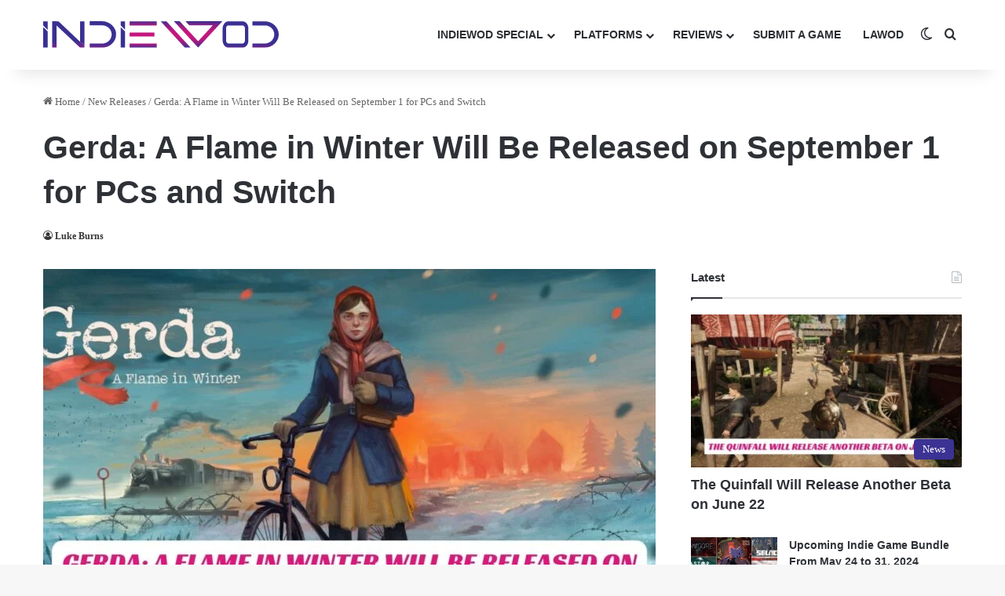

--- FILE ---
content_type: text/html; charset=UTF-8
request_url: https://indiewod.com/gerda-a-flame-in-winter-will-be-released-on-september-1-for-pcs-and-switch/
body_size: 19790
content:
<!DOCTYPE html><html lang="en-US" class="" data-skin="light" prefix="og: https://ogp.me/ns#"><head><meta charset="UTF-8" /><link rel="profile" href="https://gmpg.org/xfn/11" /><style>img:is([sizes="auto" i],[sizes^="auto," i]){contain-intrinsic-size:3000px 1500px}</style><title>Gerda: A Flame In Winter Will Be Released On September 1 For PCs And Switch</title><meta name="description" content="Gerda: A Flame in Winter has been developed by PortaPlay Gaming Aps, and it will be published by DON&#039;T NOD on September 1, 2022. In other words, we have only"/><meta name="robots" content="follow, index, max-snippet:-1, max-video-preview:-1, max-image-preview:large"/><link rel="canonical" href="https://indiewod.com/gerda-a-flame-in-winter-will-be-released-on-september-1-for-pcs-and-switch/" /><meta property="og:locale" content="en_US" /><meta property="og:type" content="article" /><meta property="og:title" content="Gerda: A Flame In Winter Will Be Released On September 1 For PCs And Switch" /><meta property="og:description" content="Gerda: A Flame in Winter has been developed by PortaPlay Gaming Aps, and it will be published by DON&#039;T NOD on September 1, 2022. In other words, we have only" /><meta property="og:url" content="https://indiewod.com/gerda-a-flame-in-winter-will-be-released-on-september-1-for-pcs-and-switch/" /><meta property="og:site_name" content="IndieWod" /><meta property="article:publisher" content="https://www.facebook.com/indiewod/" /><meta property="article:tag" content="Adventure" /><meta property="article:tag" content="Nintendo" /><meta property="article:tag" content="PCs" /><meta property="article:tag" content="Role-Playing Games" /><meta property="article:section" content="New Releases" /><meta property="og:image" content="https://indiewod.com/wp-content/uploads/2022/08/Gerda-A-Flame-in-Winter-Will-Be-Released-on-September-1-for-PCs-and-Switch-IndieWod-Cover-1.jpg" /><meta property="og:image:secure_url" content="https://indiewod.com/wp-content/uploads/2022/08/Gerda-A-Flame-in-Winter-Will-Be-Released-on-September-1-for-PCs-and-Switch-IndieWod-Cover-1.jpg" /><meta property="og:image:width" content="1920" /><meta property="og:image:height" content="1080" /><meta property="og:image:alt" content="Gerda: A Flame in Winter" /><meta property="og:image:type" content="image/jpeg" /><meta property="article:published_time" content="2022-08-19T09:30:00-04:00" /><meta name="twitter:card" content="summary_large_image" /><meta name="twitter:title" content="Gerda: A Flame In Winter Will Be Released On September 1 For PCs And Switch" /><meta name="twitter:description" content="Gerda: A Flame in Winter has been developed by PortaPlay Gaming Aps, and it will be published by DON&#039;T NOD on September 1, 2022. In other words, we have only" /><meta name="twitter:site" content="@indiewod" /><meta name="twitter:creator" content="@indiewod" /><meta name="twitter:image" content="https://indiewod.com/wp-content/uploads/2022/08/Gerda-A-Flame-in-Winter-Will-Be-Released-on-September-1-for-PCs-and-Switch-IndieWod-Cover-1.jpg" /><meta name="twitter:label1" content="Written by" /><meta name="twitter:data1" content="Luke Burns" /><meta name="twitter:label2" content="Time to read" /><meta name="twitter:data2" content="1 minute" /> <script type="application/ld+json" class="rank-math-schema">{"@context":"https://schema.org","@graph":[{"@type":"Organization","@id":"https://indiewod.com/#organization","name":"Indie Wod","sameAs":["https://www.facebook.com/indiewod/","https://twitter.com/indiewod"],"logo":{"@type":"ImageObject","@id":"https://indiewod.com/#logo","url":"http://indiewod.com/wp-content/uploads/2022/04/logo-y2.svg","contentUrl":"http://indiewod.com/wp-content/uploads/2022/04/logo-y2.svg","caption":"Indie Wod","inLanguage":"en-US"}},{"@type":"WebSite","@id":"https://indiewod.com/#website","url":"https://indiewod.com","name":"Indie Wod","publisher":{"@id":"https://indiewod.com/#organization"},"inLanguage":"en-US"},{"@type":"ImageObject","@id":"https://indiewod.com/wp-content/uploads/2022/08/Gerda-A-Flame-in-Winter-Will-Be-Released-on-September-1-for-PCs-and-Switch-IndieWod-Cover-1.jpg","url":"https://indiewod.com/wp-content/uploads/2022/08/Gerda-A-Flame-in-Winter-Will-Be-Released-on-September-1-for-PCs-and-Switch-IndieWod-Cover-1.jpg","width":"1920","height":"1080","inLanguage":"en-US"},{"@type":"WebPage","@id":"https://indiewod.com/gerda-a-flame-in-winter-will-be-released-on-september-1-for-pcs-and-switch/#webpage","url":"https://indiewod.com/gerda-a-flame-in-winter-will-be-released-on-september-1-for-pcs-and-switch/","name":"Gerda: A Flame In Winter Will Be Released On September 1 For PCs And Switch","datePublished":"2022-08-19T09:30:00-04:00","dateModified":"2022-08-19T09:30:00-04:00","isPartOf":{"@id":"https://indiewod.com/#website"},"primaryImageOfPage":{"@id":"https://indiewod.com/wp-content/uploads/2022/08/Gerda-A-Flame-in-Winter-Will-Be-Released-on-September-1-for-PCs-and-Switch-IndieWod-Cover-1.jpg"},"inLanguage":"en-US"},{"@type":"Person","@id":"https://indiewod.com/author/luke-burns/","name":"Luke Burns","url":"https://indiewod.com/author/luke-burns/","image":{"@type":"ImageObject","@id":"https://secure.gravatar.com/avatar/aabf332cd421869041feabd76e3cccd6208937f6bb6f7c1b68a5ad8a115bdeed?s=96&amp;d=mm&amp;r=g","url":"https://secure.gravatar.com/avatar/aabf332cd421869041feabd76e3cccd6208937f6bb6f7c1b68a5ad8a115bdeed?s=96&amp;d=mm&amp;r=g","caption":"Luke Burns","inLanguage":"en-US"},"worksFor":{"@id":"https://indiewod.com/#organization"}},{"@type":"Article","headline":"Gerda: A Flame In Winter Will Be Released On September 1 For PCs And Switch","keywords":"Gerda: A Flame in Winter,release date","datePublished":"2022-08-19T09:30:00-04:00","dateModified":"2022-08-19T09:30:00-04:00","articleSection":"New Releases","author":{"@id":"https://indiewod.com/author/luke-burns/","name":"Luke Burns"},"publisher":{"@id":"https://indiewod.com/#organization"},"description":"Gerda: A Flame in Winter\u00a0has been developed by\u00a0PortaPlay Gaming Aps,\u00a0and it will be published by\u00a0DON&#039;T NOD\u00a0on September 1, 2022. In other words, we have only","name":"Gerda: A Flame In Winter Will Be Released On September 1 For PCs And Switch","@id":"https://indiewod.com/gerda-a-flame-in-winter-will-be-released-on-september-1-for-pcs-and-switch/#richSnippet","isPartOf":{"@id":"https://indiewod.com/gerda-a-flame-in-winter-will-be-released-on-september-1-for-pcs-and-switch/#webpage"},"image":{"@id":"https://indiewod.com/wp-content/uploads/2022/08/Gerda-A-Flame-in-Winter-Will-Be-Released-on-September-1-for-PCs-and-Switch-IndieWod-Cover-1.jpg"},"inLanguage":"en-US","mainEntityOfPage":{"@id":"https://indiewod.com/gerda-a-flame-in-winter-will-be-released-on-september-1-for-pcs-and-switch/#webpage"}}]}</script> <link rel="alternate" type="application/rss+xml" title="IndieWod &raquo; Feed" href="https://indiewod.com/feed/" /><link rel="alternate" type="application/rss+xml" title="IndieWod &raquo; Comments Feed" href="https://indiewod.com/comments/feed/" /> <script data-optimized="1" type="text/javascript">try{if('undefined'!=typeof localStorage){var tieSkin=localStorage.getItem('tie-skin')}
var html=document.getElementsByTagName('html')[0].classList,htmlSkin='light';if(html.contains('dark-skin')){htmlSkin='dark'}
if(tieSkin!=null&&tieSkin!=htmlSkin){html.add('tie-skin-inverted');var tieSkinInverted=!0}
if(tieSkin=='dark'){html.add('dark-skin')}else if(tieSkin=='light'){html.remove('dark-skin')}}catch(e){console.log(e)}</script> <link rel="alternate" type="application/rss+xml" title="IndieWod &raquo; Gerda: A Flame in Winter Will Be Released on September 1 for PCs and Switch Comments Feed" href="https://indiewod.com/gerda-a-flame-in-winter-will-be-released-on-september-1-for-pcs-and-switch/feed/" /><style type="text/css">:root{--tie-preset-gradient-1:linear-gradient(135deg, rgba(6, 147, 227, 1) 0%, rgb(155, 81, 224) 100%);--tie-preset-gradient-2:linear-gradient(135deg, rgb(122, 220, 180) 0%, rgb(0, 208, 130) 100%);--tie-preset-gradient-3:linear-gradient(135deg, rgba(252, 185, 0, 1) 0%, rgba(255, 105, 0, 1) 100%);--tie-preset-gradient-4:linear-gradient(135deg, rgba(255, 105, 0, 1) 0%, rgb(207, 46, 46) 100%);--tie-preset-gradient-5:linear-gradient(135deg, rgb(238, 238, 238) 0%, rgb(169, 184, 195) 100%);--tie-preset-gradient-6:linear-gradient(135deg, rgb(74, 234, 220) 0%, rgb(151, 120, 209) 20%, rgb(207, 42, 186) 40%, rgb(238, 44, 130) 60%, rgb(251, 105, 98) 80%, rgb(254, 248, 76) 100%);--tie-preset-gradient-7:linear-gradient(135deg, rgb(255, 206, 236) 0%, rgb(152, 150, 240) 100%);--tie-preset-gradient-8:linear-gradient(135deg, rgb(254, 205, 165) 0%, rgb(254, 45, 45) 50%, rgb(107, 0, 62) 100%);--tie-preset-gradient-9:linear-gradient(135deg, rgb(255, 203, 112) 0%, rgb(199, 81, 192) 50%, rgb(65, 88, 208) 100%);--tie-preset-gradient-10:linear-gradient(135deg, rgb(255, 245, 203) 0%, rgb(182, 227, 212) 50%, rgb(51, 167, 181) 100%);--tie-preset-gradient-11:linear-gradient(135deg, rgb(202, 248, 128) 0%, rgb(113, 206, 126) 100%);--tie-preset-gradient-12:linear-gradient(135deg, rgb(2, 3, 129) 0%, rgb(40, 116, 252) 100%);--tie-preset-gradient-13:linear-gradient(135deg, #4D34FA, #ad34fa);--tie-preset-gradient-14:linear-gradient(135deg, #0057FF, #31B5FF);--tie-preset-gradient-15:linear-gradient(135deg, #FF007A, #FF81BD);--tie-preset-gradient-16:linear-gradient(135deg, #14111E, #4B4462);--tie-preset-gradient-17:linear-gradient(135deg, #F32758, #FFC581);--main-nav-background:#FFFFFF;--main-nav-secondry-background:rgba(0,0,0,0.03);--main-nav-primary-color:#0088ff;--main-nav-contrast-primary-color:#FFFFFF;--main-nav-text-color:#2c2f34;--main-nav-secondry-text-color:rgba(0,0,0,0.5);--main-nav-main-border-color:rgba(0,0,0,0.1);--main-nav-secondry-border-color:rgba(0,0,0,0.08)}</style><meta name="viewport" content="width=device-width, initial-scale=1.0" /><link data-optimized="1" rel='stylesheet' id='wp-block-library-css' href='https://indiewod.com/wp-content/litespeed/css/6738600f6765c1cb44cf14e8c6926571.css?ver=26571' type='text/css' media='all' /><style id='wp-block-library-theme-inline-css' type='text/css'>.wp-block-audio :where(figcaption){color:#555;font-size:13px;text-align:center}.is-dark-theme .wp-block-audio :where(figcaption){color:#ffffffa6}.wp-block-audio{margin:0 0 1em}.wp-block-code{border:1px solid #ccc;border-radius:4px;font-family:Menlo,Consolas,monaco,monospace;padding:.8em 1em}.wp-block-embed :where(figcaption){color:#555;font-size:13px;text-align:center}.is-dark-theme .wp-block-embed :where(figcaption){color:#ffffffa6}.wp-block-embed{margin:0 0 1em}.blocks-gallery-caption{color:#555;font-size:13px;text-align:center}.is-dark-theme .blocks-gallery-caption{color:#ffffffa6}:root :where(.wp-block-image figcaption){color:#555;font-size:13px;text-align:center}.is-dark-theme :root :where(.wp-block-image figcaption){color:#ffffffa6}.wp-block-image{margin:0 0 1em}.wp-block-pullquote{border-bottom:4px solid;border-top:4px solid;color:currentColor;margin-bottom:1.75em}.wp-block-pullquote cite,.wp-block-pullquote footer,.wp-block-pullquote__citation{color:currentColor;font-size:.8125em;font-style:normal;text-transform:uppercase}.wp-block-quote{border-left:.25em solid;margin:0 0 1.75em;padding-left:1em}.wp-block-quote cite,.wp-block-quote footer{color:currentColor;font-size:.8125em;font-style:normal;position:relative}.wp-block-quote:where(.has-text-align-right){border-left:none;border-right:.25em solid;padding-left:0;padding-right:1em}.wp-block-quote:where(.has-text-align-center){border:none;padding-left:0}.wp-block-quote.is-large,.wp-block-quote.is-style-large,.wp-block-quote:where(.is-style-plain){border:none}.wp-block-search .wp-block-search__label{font-weight:700}.wp-block-search__button{border:1px solid #ccc;padding:.375em .625em}:where(.wp-block-group.has-background){padding:1.25em 2.375em}.wp-block-separator.has-css-opacity{opacity:.4}.wp-block-separator{border:none;border-bottom:2px solid;margin-left:auto;margin-right:auto}.wp-block-separator.has-alpha-channel-opacity{opacity:1}.wp-block-separator:not(.is-style-wide):not(.is-style-dots){width:100px}.wp-block-separator.has-background:not(.is-style-dots){border-bottom:none;height:1px}.wp-block-separator.has-background:not(.is-style-wide):not(.is-style-dots){height:2px}.wp-block-table{margin:0 0 1em}.wp-block-table td,.wp-block-table th{word-break:normal}.wp-block-table :where(figcaption){color:#555;font-size:13px;text-align:center}.is-dark-theme .wp-block-table :where(figcaption){color:#ffffffa6}.wp-block-video :where(figcaption){color:#555;font-size:13px;text-align:center}.is-dark-theme .wp-block-video :where(figcaption){color:#ffffffa6}.wp-block-video{margin:0 0 1em}:root :where(.wp-block-template-part.has-background){margin-bottom:0;margin-top:0;padding:1.25em 2.375em}</style><style id='classic-theme-styles-inline-css' type='text/css'>/*! This file is auto-generated */
.wp-block-button__link{color:#fff;background-color:#32373c;border-radius:9999px;box-shadow:none;text-decoration:none;padding:calc(.667em + 2px) calc(1.333em + 2px);font-size:1.125em}.wp-block-file__button{background:#32373c;color:#fff;text-decoration:none}</style><style id='global-styles-inline-css' type='text/css'>:root{--wp--preset--aspect-ratio--square:1;--wp--preset--aspect-ratio--4-3:4/3;--wp--preset--aspect-ratio--3-4:3/4;--wp--preset--aspect-ratio--3-2:3/2;--wp--preset--aspect-ratio--2-3:2/3;--wp--preset--aspect-ratio--16-9:16/9;--wp--preset--aspect-ratio--9-16:9/16;--wp--preset--color--black:#000000;--wp--preset--color--cyan-bluish-gray:#abb8c3;--wp--preset--color--white:#ffffff;--wp--preset--color--pale-pink:#f78da7;--wp--preset--color--vivid-red:#cf2e2e;--wp--preset--color--luminous-vivid-orange:#ff6900;--wp--preset--color--luminous-vivid-amber:#fcb900;--wp--preset--color--light-green-cyan:#7bdcb5;--wp--preset--color--vivid-green-cyan:#00d084;--wp--preset--color--pale-cyan-blue:#8ed1fc;--wp--preset--color--vivid-cyan-blue:#0693e3;--wp--preset--color--vivid-purple:#9b51e0;--wp--preset--color--global-color:#393092;--wp--preset--gradient--vivid-cyan-blue-to-vivid-purple:linear-gradient(135deg,rgba(6,147,227,1) 0%,rgb(155,81,224) 100%);--wp--preset--gradient--light-green-cyan-to-vivid-green-cyan:linear-gradient(135deg,rgb(122,220,180) 0%,rgb(0,208,130) 100%);--wp--preset--gradient--luminous-vivid-amber-to-luminous-vivid-orange:linear-gradient(135deg,rgba(252,185,0,1) 0%,rgba(255,105,0,1) 100%);--wp--preset--gradient--luminous-vivid-orange-to-vivid-red:linear-gradient(135deg,rgba(255,105,0,1) 0%,rgb(207,46,46) 100%);--wp--preset--gradient--very-light-gray-to-cyan-bluish-gray:linear-gradient(135deg,rgb(238,238,238) 0%,rgb(169,184,195) 100%);--wp--preset--gradient--cool-to-warm-spectrum:linear-gradient(135deg,rgb(74,234,220) 0%,rgb(151,120,209) 20%,rgb(207,42,186) 40%,rgb(238,44,130) 60%,rgb(251,105,98) 80%,rgb(254,248,76) 100%);--wp--preset--gradient--blush-light-purple:linear-gradient(135deg,rgb(255,206,236) 0%,rgb(152,150,240) 100%);--wp--preset--gradient--blush-bordeaux:linear-gradient(135deg,rgb(254,205,165) 0%,rgb(254,45,45) 50%,rgb(107,0,62) 100%);--wp--preset--gradient--luminous-dusk:linear-gradient(135deg,rgb(255,203,112) 0%,rgb(199,81,192) 50%,rgb(65,88,208) 100%);--wp--preset--gradient--pale-ocean:linear-gradient(135deg,rgb(255,245,203) 0%,rgb(182,227,212) 50%,rgb(51,167,181) 100%);--wp--preset--gradient--electric-grass:linear-gradient(135deg,rgb(202,248,128) 0%,rgb(113,206,126) 100%);--wp--preset--gradient--midnight:linear-gradient(135deg,rgb(2,3,129) 0%,rgb(40,116,252) 100%);--wp--preset--font-size--small:13px;--wp--preset--font-size--medium:20px;--wp--preset--font-size--large:36px;--wp--preset--font-size--x-large:42px;--wp--preset--spacing--20:0.44rem;--wp--preset--spacing--30:0.67rem;--wp--preset--spacing--40:1rem;--wp--preset--spacing--50:1.5rem;--wp--preset--spacing--60:2.25rem;--wp--preset--spacing--70:3.38rem;--wp--preset--spacing--80:5.06rem;--wp--preset--shadow--natural:6px 6px 9px rgba(0, 0, 0, 0.2);--wp--preset--shadow--deep:12px 12px 50px rgba(0, 0, 0, 0.4);--wp--preset--shadow--sharp:6px 6px 0px rgba(0, 0, 0, 0.2);--wp--preset--shadow--outlined:6px 6px 0px -3px rgba(255, 255, 255, 1), 6px 6px rgba(0, 0, 0, 1);--wp--preset--shadow--crisp:6px 6px 0px rgba(0, 0, 0, 1)}:where(.is-layout-flex){gap:.5em}:where(.is-layout-grid){gap:.5em}body .is-layout-flex{display:flex}.is-layout-flex{flex-wrap:wrap;align-items:center}.is-layout-flex>:is(*,div){margin:0}body .is-layout-grid{display:grid}.is-layout-grid>:is(*,div){margin:0}:where(.wp-block-columns.is-layout-flex){gap:2em}:where(.wp-block-columns.is-layout-grid){gap:2em}:where(.wp-block-post-template.is-layout-flex){gap:1.25em}:where(.wp-block-post-template.is-layout-grid){gap:1.25em}.has-black-color{color:var(--wp--preset--color--black)!important}.has-cyan-bluish-gray-color{color:var(--wp--preset--color--cyan-bluish-gray)!important}.has-white-color{color:var(--wp--preset--color--white)!important}.has-pale-pink-color{color:var(--wp--preset--color--pale-pink)!important}.has-vivid-red-color{color:var(--wp--preset--color--vivid-red)!important}.has-luminous-vivid-orange-color{color:var(--wp--preset--color--luminous-vivid-orange)!important}.has-luminous-vivid-amber-color{color:var(--wp--preset--color--luminous-vivid-amber)!important}.has-light-green-cyan-color{color:var(--wp--preset--color--light-green-cyan)!important}.has-vivid-green-cyan-color{color:var(--wp--preset--color--vivid-green-cyan)!important}.has-pale-cyan-blue-color{color:var(--wp--preset--color--pale-cyan-blue)!important}.has-vivid-cyan-blue-color{color:var(--wp--preset--color--vivid-cyan-blue)!important}.has-vivid-purple-color{color:var(--wp--preset--color--vivid-purple)!important}.has-black-background-color{background-color:var(--wp--preset--color--black)!important}.has-cyan-bluish-gray-background-color{background-color:var(--wp--preset--color--cyan-bluish-gray)!important}.has-white-background-color{background-color:var(--wp--preset--color--white)!important}.has-pale-pink-background-color{background-color:var(--wp--preset--color--pale-pink)!important}.has-vivid-red-background-color{background-color:var(--wp--preset--color--vivid-red)!important}.has-luminous-vivid-orange-background-color{background-color:var(--wp--preset--color--luminous-vivid-orange)!important}.has-luminous-vivid-amber-background-color{background-color:var(--wp--preset--color--luminous-vivid-amber)!important}.has-light-green-cyan-background-color{background-color:var(--wp--preset--color--light-green-cyan)!important}.has-vivid-green-cyan-background-color{background-color:var(--wp--preset--color--vivid-green-cyan)!important}.has-pale-cyan-blue-background-color{background-color:var(--wp--preset--color--pale-cyan-blue)!important}.has-vivid-cyan-blue-background-color{background-color:var(--wp--preset--color--vivid-cyan-blue)!important}.has-vivid-purple-background-color{background-color:var(--wp--preset--color--vivid-purple)!important}.has-black-border-color{border-color:var(--wp--preset--color--black)!important}.has-cyan-bluish-gray-border-color{border-color:var(--wp--preset--color--cyan-bluish-gray)!important}.has-white-border-color{border-color:var(--wp--preset--color--white)!important}.has-pale-pink-border-color{border-color:var(--wp--preset--color--pale-pink)!important}.has-vivid-red-border-color{border-color:var(--wp--preset--color--vivid-red)!important}.has-luminous-vivid-orange-border-color{border-color:var(--wp--preset--color--luminous-vivid-orange)!important}.has-luminous-vivid-amber-border-color{border-color:var(--wp--preset--color--luminous-vivid-amber)!important}.has-light-green-cyan-border-color{border-color:var(--wp--preset--color--light-green-cyan)!important}.has-vivid-green-cyan-border-color{border-color:var(--wp--preset--color--vivid-green-cyan)!important}.has-pale-cyan-blue-border-color{border-color:var(--wp--preset--color--pale-cyan-blue)!important}.has-vivid-cyan-blue-border-color{border-color:var(--wp--preset--color--vivid-cyan-blue)!important}.has-vivid-purple-border-color{border-color:var(--wp--preset--color--vivid-purple)!important}.has-vivid-cyan-blue-to-vivid-purple-gradient-background{background:var(--wp--preset--gradient--vivid-cyan-blue-to-vivid-purple)!important}.has-light-green-cyan-to-vivid-green-cyan-gradient-background{background:var(--wp--preset--gradient--light-green-cyan-to-vivid-green-cyan)!important}.has-luminous-vivid-amber-to-luminous-vivid-orange-gradient-background{background:var(--wp--preset--gradient--luminous-vivid-amber-to-luminous-vivid-orange)!important}.has-luminous-vivid-orange-to-vivid-red-gradient-background{background:var(--wp--preset--gradient--luminous-vivid-orange-to-vivid-red)!important}.has-very-light-gray-to-cyan-bluish-gray-gradient-background{background:var(--wp--preset--gradient--very-light-gray-to-cyan-bluish-gray)!important}.has-cool-to-warm-spectrum-gradient-background{background:var(--wp--preset--gradient--cool-to-warm-spectrum)!important}.has-blush-light-purple-gradient-background{background:var(--wp--preset--gradient--blush-light-purple)!important}.has-blush-bordeaux-gradient-background{background:var(--wp--preset--gradient--blush-bordeaux)!important}.has-luminous-dusk-gradient-background{background:var(--wp--preset--gradient--luminous-dusk)!important}.has-pale-ocean-gradient-background{background:var(--wp--preset--gradient--pale-ocean)!important}.has-electric-grass-gradient-background{background:var(--wp--preset--gradient--electric-grass)!important}.has-midnight-gradient-background{background:var(--wp--preset--gradient--midnight)!important}.has-small-font-size{font-size:var(--wp--preset--font-size--small)!important}.has-medium-font-size{font-size:var(--wp--preset--font-size--medium)!important}.has-large-font-size{font-size:var(--wp--preset--font-size--large)!important}.has-x-large-font-size{font-size:var(--wp--preset--font-size--x-large)!important}:where(.wp-block-post-template.is-layout-flex){gap:1.25em}:where(.wp-block-post-template.is-layout-grid){gap:1.25em}:where(.wp-block-columns.is-layout-flex){gap:2em}:where(.wp-block-columns.is-layout-grid){gap:2em}:root :where(.wp-block-pullquote){font-size:1.5em;line-height:1.6}</style><link data-optimized="1" rel='stylesheet' id='tie-css-base-css' href='https://indiewod.com/wp-content/litespeed/css/f0497b34562df3d706f918e6b846949b.css?ver=6949b' type='text/css' media='all' /><link data-optimized="1" rel='stylesheet' id='tie-css-styles-css' href='https://indiewod.com/wp-content/litespeed/css/549507c9aebfc21c3ab8ec48ff8b7f49.css?ver=b7f49' type='text/css' media='all' /><link data-optimized="1" rel='stylesheet' id='tie-css-widgets-css' href='https://indiewod.com/wp-content/litespeed/css/0e8273eb638513026fa84cd8db4b1495.css?ver=b1495' type='text/css' media='all' /><link data-optimized="1" rel='stylesheet' id='tie-css-helpers-css' href='https://indiewod.com/wp-content/litespeed/css/a978996185ac08d03fc6db1099ec23dd.css?ver=c23dd' type='text/css' media='all' /><link data-optimized="1" rel='stylesheet' id='tie-fontawesome5-css' href='https://indiewod.com/wp-content/litespeed/css/4d89d7b9d36cd7324492ec12acb76614.css?ver=76614' type='text/css' media='all' /><link data-optimized="1" rel='stylesheet' id='tie-css-ilightbox-css' href='https://indiewod.com/wp-content/litespeed/css/5e70538cfbd7c67c0264f52f5555c648.css?ver=5c648' type='text/css' media='all' /><link data-optimized="1" rel='stylesheet' id='tie-css-single-css' href='https://indiewod.com/wp-content/litespeed/css/ff7d8389516c4ea40e9901ebf7333bea.css?ver=33bea' type='text/css' media='all' /><link data-optimized="1" rel='stylesheet' id='tie-css-print-css' href='https://indiewod.com/wp-content/litespeed/css/53a12b218d539173a4525729972294ad.css?ver=294ad' type='text/css' media='print' /><link data-optimized="1" rel='stylesheet' id='tie-theme-child-css-css' href='https://indiewod.com/wp-content/litespeed/css/5df3ccf6db3a3cab88082fec55221811.css?ver=21811' type='text/css' media='all' /><style id='tie-theme-child-css-inline-css' type='text/css'>body{font-family:Georgia,serif}.logo-text,h1,h2,h3,h4,h5,h6,.the-subtitle{font-family:'Lucida Sans Unicode','Lucida Grande',sans-serif}#main-nav .main-menu>ul>li>a{font-family:Verdana,Geneva,sans-serif}#main-nav .main-menu>ul>li>a{text-transform:uppercase}#the-post .entry-content,#the-post .entry-content p{font-size:18px;font-weight:400;line-height:1.75}:root:root{--brand-color:#393092;--dark-brand-color:#070060;--bright-color:#FFFFFF;--base-color:#2c2f34}#reading-position-indicator{box-shadow:0 0 10px rgb(57 48 146 / .7)}:root:root{--brand-color:#393092;--dark-brand-color:#070060;--bright-color:#FFFFFF;--base-color:#2c2f34}#reading-position-indicator{box-shadow:0 0 10px rgb(57 48 146 / .7)}#content a:hover{text-decoration:underline!important}#header-notification-bar{background:var(--tie-preset-gradient-13)}#header-notification-bar{--tie-buttons-color:#FFFFFF;--tie-buttons-border-color:#FFFFFF;--tie-buttons-hover-color:#e1e1e1;--tie-buttons-hover-text:#000000}#header-notification-bar{--tie-buttons-text:#000000}#the-post .entry-content a:not(.shortc-button){color:#e2127a!important}#the-post .entry-content a:not(.shortc-button):hover{color:#393092!important}.wordpress-fire-push-popup-small{right:unset!important;left:50%!important;transform:translateX(-50%);margin:0!important}.wordpress-fire-push-popup-text img{height:max-content!important}</style> <script type="text/javascript" src="https://indiewod.com/wp-includes/js/jquery/jquery.min.js" id="jquery-core-js"></script> <script data-optimized="1" type="text/javascript" src="https://indiewod.com/wp-content/litespeed/js/a00a11e35f00afd3a917ce836a211da2.js?ver=11da2" id="jquery-migrate-js"></script> <script data-optimized="1" type="text/javascript" id="seo-automated-link-building-js-extra">var seoAutomatedLinkBuilding={"ajaxUrl":"https:\/\/indiewod.com\/wp-admin\/admin-ajax.php"}</script> <script data-optimized="1" type="text/javascript" src="https://indiewod.com/wp-content/litespeed/js/f13210d2a5983098dafffe40a1c8d3ae.js?ver=8d3ae" id="seo-automated-link-building-js"></script> <link rel="https://api.w.org/" href="https://indiewod.com/wp-json/" /><link rel="alternate" title="JSON" type="application/json" href="https://indiewod.com/wp-json/wp/v2/posts/833" /><link rel="EditURI" type="application/rsd+xml" title="RSD" href="https://indiewod.com/xmlrpc.php?rsd" /><link rel='shortlink' href='https://indiewod.com/?p=833' /><link rel="alternate" title="oEmbed (JSON)" type="application/json+oembed" href="https://indiewod.com/wp-json/oembed/1.0/embed?url=https%3A%2F%2Findiewod.com%2Fgerda-a-flame-in-winter-will-be-released-on-september-1-for-pcs-and-switch%2F" /><link rel="alternate" title="oEmbed (XML)" type="text/xml+oembed" href="https://indiewod.com/wp-json/oembed/1.0/embed?url=https%3A%2F%2Findiewod.com%2Fgerda-a-flame-in-winter-will-be-released-on-september-1-for-pcs-and-switch%2F&#038;format=xml" /><meta name="generator" content="performance-lab 4.0.1; plugins: embed-optimizer, image-prioritizer, webp-uploads"><meta name="generator" content="webp-uploads 2.6.1"><meta http-equiv="X-UA-Compatible" content="IE=edge"><meta data-od-replaced-content="optimization-detective 1.0.0-beta4" name="generator" content="optimization-detective 1.0.0-beta4; url_metric_groups={0:empty, 480:empty, 600:empty, 782:populated}"><meta name="generator" content="embed-optimizer 1.0.0-beta3"><meta name="generator" content="image-prioritizer 1.0.0-beta3"><link rel="icon" href="https://indiewod.com/wp-content/uploads/2022/04/cropped-png-y2-32x32.png" sizes="32x32" /><link rel="icon" href="https://indiewod.com/wp-content/uploads/2022/04/cropped-png-y2-192x192.png" sizes="192x192" /><link rel="apple-touch-icon" href="https://indiewod.com/wp-content/uploads/2022/04/cropped-png-y2-180x180.png" /><meta name="msapplication-TileImage" content="https://indiewod.com/wp-content/uploads/2022/04/cropped-png-y2-270x270.png" /></head><body id="tie-body" class="wp-singular post-template-default single single-post postid-833 single-format-standard wp-theme-jannah wp-child-theme-jannah-child wrapper-has-shadow block-head-1 magazine2 is-thumb-overlay-disabled is-desktop is-header-layout-1 sidebar-right has-sidebar post-layout-3 wide-title-narrow-media is-standard-format hide_share_post_top"><div class="background-overlay"><div id="tie-container" class="site tie-container"><div id="tie-wrapper"><header id="theme-header" class="theme-header header-layout-1 main-nav-light main-nav-default-light main-nav-below no-stream-item has-shadow has-normal-width-logo has-custom-sticky-logo mobile-header-centered"><div class="main-nav-wrapper"><nav id="main-nav" data-skin="search-in-main-nav" class="main-nav header-nav live-search-parent menu-style-default menu-style-solid-bg" style="line-height:89px" aria-label="Primary Navigation"><div class="container"><div class="main-menu-wrapper"><div id="mobile-header-components-area_1" class="mobile-header-components"><ul class="components"><li class="mobile-component_menu custom-menu-link"><a href="#" id="mobile-menu-icon" class=""><span class="tie-mobile-menu-icon nav-icon is-layout-1"></span><span class="screen-reader-text">Menu</span></a></li></ul></div><div class="header-layout-1-logo" style="width:300px"><div id="logo" class="image-logo" >
<a title="IndieWod" href="https://indiewod.com/">
<picture id="tie-logo-default" class="tie-logo-default tie-logo-picture">
<source class="tie-logo-source-default tie-logo-source" srcset="http://indiewod.com/wp-content/uploads/2022/04/logo-2_2.svg">
<img data-lazyloaded="1" src="[data-uri]" data-od-xpath="/HTML/BODY/DIV[@class=&#039;background-overlay&#039;]/*[1][self::DIV]/*[1][self::DIV]/*[1][self::HEADER]/*[1][self::DIV]/*[1][self::NAV]/*[1][self::DIV]/*[1][self::DIV]/*[2][self::DIV]/*[1][self::DIV]/*[1][self::A]/*[1][self::PICTURE]/*[2][self::IMG]" class="tie-logo-img-default tie-logo-img" data-src="http://indiewod.com/wp-content/uploads/2022/04/logo-2_2.svg" alt="IndieWod" width="300" height="49" style="max-height:49px !important; width: auto;" />
</picture>
<picture id="tie-logo-inverted" class="tie-logo-inverted tie-logo-picture">
<source class="tie-logo-source-inverted tie-logo-source" id="tie-logo-inverted-source" srcset="http://indiewod.com/wp-content/uploads/2022/04/logo-4_1.svg">
<img data-lazyloaded="1" src="[data-uri]" data-od-xpath="/HTML/BODY/DIV[@class=&#039;background-overlay&#039;]/*[1][self::DIV]/*[1][self::DIV]/*[1][self::HEADER]/*[1][self::DIV]/*[1][self::NAV]/*[1][self::DIV]/*[1][self::DIV]/*[2][self::DIV]/*[1][self::DIV]/*[1][self::A]/*[2][self::PICTURE]/*[2][self::IMG]" class="tie-logo-img-inverted tie-logo-img" loading="lazy" id="tie-logo-inverted-img" data-src="http://indiewod.com/wp-content/uploads/2022/04/logo-4_1.svg" alt="IndieWod" width="300" height="49" style="max-height:49px !important; width: auto;" />
</picture>
</a></div></div><div id="mobile-header-components-area_2" class="mobile-header-components"><ul class="components"><li class="mobile-component_search custom-menu-link">
<a href="#" class="tie-search-trigger-mobile">
<span class="tie-icon-search tie-search-icon" aria-hidden="true"></span>
<span class="screen-reader-text">Search for</span>
</a></li><li class="mobile-component_skin custom-menu-link">
<a href="#" class="change-skin" title="Switch skin">
<span class="tie-icon-moon change-skin-icon" aria-hidden="true"></span>
<span class="screen-reader-text">Switch skin</span>
</a></li></ul></div><div id="menu-components-wrap"><div id="sticky-logo" class="image-logo">
<a title="IndieWod" href="https://indiewod.com/">
<picture id="tie-sticky-logo-default" class="tie-logo-default tie-logo-picture">
<source class="tie-logo-source-default tie-logo-source" srcset="http://indiewod.com/wp-content/uploads/2022/04/logo-2_2.svg">
<img data-lazyloaded="1" src="[data-uri]" data-od-xpath="/HTML/BODY/DIV[@class=&#039;background-overlay&#039;]/*[1][self::DIV]/*[1][self::DIV]/*[1][self::HEADER]/*[1][self::DIV]/*[1][self::NAV]/*[1][self::DIV]/*[1][self::DIV]/*[4][self::DIV]/*[1][self::DIV]/*[1][self::A]/*[1][self::PICTURE]/*[2][self::IMG]" class="tie-logo-img-default tie-logo-img" data-src="http://indiewod.com/wp-content/uploads/2022/04/logo-2_2.svg" alt="IndieWod" style="max-height:49px; width: auto;" />
</picture>
<picture id="tie-sticky-logo-inverted" class="tie-logo-inverted tie-logo-picture">
<source class="tie-logo-source-inverted tie-logo-source" id="tie-logo-inverted-source" srcset="http://indiewod.com/wp-content/uploads/2022/04/logo-4_1.svg">
<img data-lazyloaded="1" src="[data-uri]" data-od-xpath="/HTML/BODY/DIV[@class=&#039;background-overlay&#039;]/*[1][self::DIV]/*[1][self::DIV]/*[1][self::HEADER]/*[1][self::DIV]/*[1][self::NAV]/*[1][self::DIV]/*[1][self::DIV]/*[4][self::DIV]/*[1][self::DIV]/*[1][self::A]/*[2][self::PICTURE]/*[2][self::IMG]" class="tie-logo-img-inverted tie-logo-img" loading="lazy" id="tie-logo-inverted-img" data-src="http://indiewod.com/wp-content/uploads/2022/04/logo-4_1.svg" alt="IndieWod" style="max-height:49px; width: auto;" />
</picture>
</a></div><div class="flex-placeholder"></div><div class="main-menu main-menu-wrap"><div id="main-nav-menu" class="main-menu header-menu"><ul id="menu-primary-menu-2" class="menu"><li id="menu-item-170" class="menu-item menu-item-type-taxonomy menu-item-object-category menu-item-has-children menu-item-170"><a href="https://indiewod.com/indiewod-special/">IndieWod Special</a><ul class="sub-menu menu-sub-content"><li id="menu-item-169" class="menu-item menu-item-type-taxonomy menu-item-object-category menu-item-169"><a href="https://indiewod.com/news/">News</a></li><li id="menu-item-3869" class="menu-item menu-item-type-taxonomy menu-item-object-category current-post-ancestor current-menu-parent current-post-parent menu-item-3869"><a href="https://indiewod.com/new-releases/">New Releases</a></li></ul></li><li id="menu-item-3868" class="menu-item menu-item-type-custom menu-item-object-custom menu-item-has-children menu-item-3868"><a href="https://indiewod.com/pcs/">Platforms</a><ul class="sub-menu menu-sub-content"><li id="menu-item-1836" class="menu-item menu-item-type-custom menu-item-object-custom menu-item-1836"><a href="https://indiewod.com/pcs/">PC Games</a></li><li id="menu-item-1835" class="menu-item menu-item-type-custom menu-item-object-custom menu-item-1835"><a href="https://indiewod.com/nintendo/">Nintendo</a></li><li id="menu-item-1838" class="menu-item menu-item-type-custom menu-item-object-custom menu-item-1838"><a href="https://indiewod.com/playstation/">PlayStation</a></li><li id="menu-item-1852" class="menu-item menu-item-type-custom menu-item-object-custom menu-item-1852"><a href="https://indiewod.com/xbox/">Xbox</a></li><li id="menu-item-1834" class="menu-item menu-item-type-custom menu-item-object-custom menu-item-1834"><a href="https://indiewod.com/mobile-games/">Mobile Games</a></li><li id="menu-item-1842" class="menu-item menu-item-type-custom menu-item-object-custom menu-item-1842"><a href="https://indiewod.com/roblox/">Roblox</a></li></ul></li><li id="menu-item-167" class="menu-item menu-item-type-taxonomy menu-item-object-category menu-item-has-children menu-item-167"><a href="https://indiewod.com/reviews/">Reviews</a><ul class="sub-menu menu-sub-content"><li id="menu-item-1822" class="menu-item menu-item-type-custom menu-item-object-custom menu-item-has-children menu-item-1822"><a href="https://indiewod.com/action/">Action</a><ul class="sub-menu menu-sub-content"><li id="menu-item-1823" class="menu-item menu-item-type-custom menu-item-object-custom menu-item-1823"><a href="https://indiewod.com/adventure/">Adventure</a></li><li id="menu-item-1830" class="menu-item menu-item-type-custom menu-item-object-custom menu-item-1830"><a href="https://indiewod.com/fighting/">Fighting Games</a></li><li id="menu-item-1841" class="menu-item menu-item-type-custom menu-item-object-custom menu-item-1841"><a href="https://indiewod.com/racing/">Racing</a></li><li id="menu-item-1846" class="menu-item menu-item-type-custom menu-item-object-custom menu-item-1846"><a href="https://indiewod.com/shooter/">Shooter</a></li></ul></li><li id="menu-item-1824" class="menu-item menu-item-type-custom menu-item-object-custom menu-item-has-children menu-item-1824"><a href="https://indiewod.com/arcade/">Arcade</a><ul class="sub-menu menu-sub-content"><li id="menu-item-1853" class="menu-item menu-item-type-custom menu-item-object-custom menu-item-1853"><a href="https://indiewod.com/pixel-art/">Pixel Art</a></li></ul></li><li id="menu-item-1826" class="menu-item menu-item-type-custom menu-item-object-custom menu-item-has-children menu-item-1826"><a href="https://indiewod.com/casual/">Casual</a><ul class="sub-menu menu-sub-content"><li id="menu-item-1839" class="menu-item menu-item-type-custom menu-item-object-custom menu-item-1839"><a href="https://indiewod.com/point-and-click/">Point And Click</a></li><li id="menu-item-1828" class="menu-item menu-item-type-custom menu-item-object-custom menu-item-1828"><a href="https://indiewod.com/deck-building-and-card-games/">Deck Building And Card Games</a></li></ul></li><li id="menu-item-1831" class="menu-item menu-item-type-custom menu-item-object-custom menu-item-1831"><a href="https://indiewod.com/horror/">Horror</a></li><li id="menu-item-1832" class="menu-item menu-item-type-custom menu-item-object-custom menu-item-1832"><a href="https://indiewod.com/metroidvania/">Metroidvania</a></li><li id="menu-item-1837" class="menu-item menu-item-type-custom menu-item-object-custom menu-item-1837"><a href="https://indiewod.com/platformer/">Platformer</a></li><li id="menu-item-3870" class="menu-item menu-item-type-custom menu-item-object-custom menu-item-3870"><a href="https://indiewod.com/sandbox/">Sandbox</a></li><li id="menu-item-1845" class="menu-item menu-item-type-custom menu-item-object-custom menu-item-1845"><a href="https://indiewod.com/sci-fi/">Sci-Fi Games</a></li><li id="menu-item-1848" class="menu-item menu-item-type-custom menu-item-object-custom menu-item-has-children menu-item-1848"><a href="https://indiewod.com/strategy/">Strategy</a><ul class="sub-menu menu-sub-content"><li id="menu-item-1827" class="menu-item menu-item-type-custom menu-item-object-custom menu-item-1827"><a href="https://indiewod.com/city-builder/">City Builder</a></li><li id="menu-item-1851" class="menu-item menu-item-type-custom menu-item-object-custom menu-item-1851"><a href="https://indiewod.com/turn-based/">Turn Based</a></li><li id="menu-item-1840" class="menu-item menu-item-type-custom menu-item-object-custom menu-item-1840"><a href="https://indiewod.com/puzzle/">Puzzle</a></li><li id="menu-item-1850" class="menu-item menu-item-type-custom menu-item-object-custom menu-item-1850"><a href="https://indiewod.com/tower-defense/">Tower Defense</a></li></ul></li><li id="menu-item-1847" class="menu-item menu-item-type-custom menu-item-object-custom menu-item-1847"><a href="https://indiewod.com/simulation/">Simulation</a></li><li id="menu-item-1849" class="menu-item menu-item-type-custom menu-item-object-custom menu-item-has-children menu-item-1849"><a href="https://indiewod.com/survival/">Survival</a><ul class="sub-menu menu-sub-content"><li id="menu-item-1825" class="menu-item menu-item-type-custom menu-item-object-custom menu-item-1825"><a href="https://indiewod.com/battle-royale/">Battle Royale</a></li></ul></li><li id="menu-item-1843" class="menu-item menu-item-type-custom menu-item-object-custom menu-item-1843"><a href="https://indiewod.com/roguelike/">Roguelike</a></li><li id="menu-item-1844" class="menu-item menu-item-type-custom menu-item-object-custom menu-item-has-children menu-item-1844"><a href="https://indiewod.com/role-playing-games/">Role Playing Games</a><ul class="sub-menu menu-sub-content"><li id="menu-item-1833" class="menu-item menu-item-type-custom menu-item-object-custom menu-item-1833"><a href="https://indiewod.com/mmorpg/">MMORPG</a></li><li id="menu-item-1829" class="menu-item menu-item-type-custom menu-item-object-custom menu-item-1829"><a href="https://indiewod.com/dungeon-crawl/">Dungeon Crawl</a></li></ul></li><li id="menu-item-1854" class="menu-item menu-item-type-custom menu-item-object-custom menu-item-1854"><a href="https://indiewod.com/visual-novels/">Visual Novel</a></li></ul></li><li id="menu-item-165" class="menu-item menu-item-type-post_type menu-item-object-page menu-item-165"><a href="https://indiewod.com/submit-a-game/">SUBMIT A GAME</a></li><li id="menu-item-4089" class="menu-item menu-item-type-custom menu-item-object-custom menu-item-4089"><a href="https://www.lawod.com">LAWOD</a></li></ul></div></div><ul class="components"><li class="skin-icon menu-item custom-menu-link">
<a href="#" class="change-skin" title="Switch skin">
<span class="tie-icon-moon change-skin-icon" aria-hidden="true"></span>
<span class="screen-reader-text">Switch skin</span>
</a></li><li class="search-compact-icon menu-item custom-menu-link">
<a href="#" class="tie-search-trigger">
<span class="tie-icon-search tie-search-icon" aria-hidden="true"></span>
<span class="screen-reader-text">Search for</span>
</a></li></ul></div></div></div></nav></div></header> <script data-optimized="1" type="text/javascript">try{if("undefined"!=typeof localStorage){var header,mnIsDark=!1,tnIsDark=!1;(header=document.getElementById("theme-header"))&&((header=header.classList).contains("main-nav-default-dark")&&(mnIsDark=!0),header.contains("top-nav-default-dark")&&(tnIsDark=!0),"dark"==tieSkin?(header.add("main-nav-dark","top-nav-dark"),header.remove("main-nav-light","top-nav-light")):"light"==tieSkin&&(mnIsDark||(header.remove("main-nav-dark"),header.add("main-nav-light")),tnIsDark||(header.remove("top-nav-dark"),header.add("top-nav-light"))))}}catch(a){console.log(a)}</script> <div class="container fullwidth-entry-title-wrapper"><div class="container-wrapper fullwidth-entry-title"><header class="entry-header-outer"><nav id="breadcrumb"><a href="https://indiewod.com/"><span class="tie-icon-home" aria-hidden="true"></span> Home</a><em class="delimiter">/</em><a href="https://indiewod.com/new-releases/">New Releases</a><em class="delimiter">/</em><span class="current">Gerda: A Flame in Winter Will Be Released on September 1 for PCs and Switch</span></nav><div class="entry-header"><h1 class="post-title entry-title">
Gerda: A Flame in Winter Will Be Released on September 1 for PCs and Switch</h1><div class="single-post-meta post-meta clearfix"><span class="author-meta single-author no-avatars"><span class="meta-item meta-author-wrapper meta-author-3"><span class="meta-author"><a href="https://indiewod.com/author/luke-burns/" class="author-name tie-icon" title="Luke Burns">Luke Burns</a></span></span></span></div></div></header></div></div><div id="content" class="site-content container"><div id="main-content-row" class="tie-row main-content-row"><div class="main-content tie-col-md-8 tie-col-xs-12" role="main"><article id="the-post" class="container-wrapper post-content tie-standard"><div  class="featured-area"><div class="featured-area-inner"><figure class="single-featured-image"><img data-lazyloaded="1" src="[data-uri]" data-od-removed-fetchpriority="high" data-od-xpath="/HTML/BODY/DIV[@class=&#039;background-overlay&#039;]/*[1][self::DIV]/*[1][self::DIV]/*[4][self::DIV]/*[1][self::DIV]/*[1][self::DIV]/*[1][self::ARTICLE]/*[1][self::DIV]/*[1][self::DIV]/*[1][self::FIGURE]/*[1][self::IMG]" width="780" height="470" data-src="https://indiewod.com/wp-content/uploads/2022/08/Gerda-A-Flame-in-Winter-Will-Be-Released-on-September-1-for-PCs-and-Switch-IndieWod-Cover-1-780x470.jpg.webp" class="attachment-jannah-image-post size-jannah-image-post wp-post-image" alt="Gerda A Flame in Winter Will Be Released on September 1 for PCs and Switch IndieWod Cover 1" data-main-img="1" decoding="async"  title="Gerda: A Flame in Winter Will Be Released on September 1 for PCs and Switch 1"></figure></div></div><div class="entry-content entry clearfix"><p><em>Gerda: A Flame in Winter</em> has been developed by <em>PortaPlay Gaming Aps,</em> and it will be published by <em>DON&#8217;T NOD </em>on September 1, 2022. In other words, we have only a week to enjoy this new narrative RPG-like <a href="https://indiewod.com/adventure/">adventure</a>. Also, considering its gameplay, story, and genre, we believe that <em>Gerda: A Flame in Winter</em> will be one of the successful launches of 2022.</p><figure class="wp-block-image size-large"><img data-lazyloaded="1" src="[data-uri]" data-od-xpath="/HTML/BODY/DIV[@class=&#039;background-overlay&#039;]/*[1][self::DIV]/*[1][self::DIV]/*[4][self::DIV]/*[1][self::DIV]/*[1][self::DIV]/*[1][self::ARTICLE]/*[2][self::DIV]/*[2][self::FIGURE]/*[1][self::IMG]" decoding="async" width="1024" height="576" data-src="https://indiewod.com/wp-content/uploads/2022/08/Gerda-A-Flame-in-Winter-IndiWod-ss-1-1024x576.jpg.webp" alt="Gerda: A Flame in Winter IndieWod ss" class="wp-image-856" title="Gerda: A Flame in Winter Will Be Released on September 1 for PCs and Switch 2" data-srcset="https://indiewod.com/wp-content/uploads/2022/08/Gerda-A-Flame-in-Winter-IndiWod-ss-1-1024x576.jpg.webp 1024w, https://indiewod.com/wp-content/uploads/2022/08/Gerda-A-Flame-in-Winter-IndiWod-ss-1-300x169.jpg.webp 300w, https://indiewod.com/wp-content/uploads/2022/08/Gerda-A-Flame-in-Winter-IndiWod-ss-1-768x432.jpg.webp 768w, https://indiewod.com/wp-content/uploads/2022/08/Gerda-A-Flame-in-Winter-IndiWod-ss-1-1536x864.jpg.webp 1536w, https://indiewod.com/wp-content/uploads/2022/08/Gerda-A-Flame-in-Winter-IndiWod-ss-1-390x220.jpg.webp 390w, https://indiewod.com/wp-content/uploads/2022/08/Gerda-A-Flame-in-Winter-IndiWod-ss-1.jpg.webp 1920w" data-sizes="(max-width: 1024px) 100vw, 1024px" /></figure><h2 class="wp-block-heading">Gerda: A Flame in Winter Gameplay Overview</h2><p>The game starts in one of the&nbsp;<em>Danish</em>&nbsp;villages right after the occupation during WW2. You are going to control a girl named&nbsp;<em>Gerda</em>, who has had her life turned upside down after the occupation.&nbsp;<em>Gerda&nbsp;</em>is a nurse, but the occupation forces her to make challenging decisions that will affect her future.</p><p>You will be the one who will make these choices and shape the course of the game. In addition, it is worth noting that the story includes plenty of real-life events that took place in the past. Thus, it will offer you a slightly different gaming experience with this knowledge. Therefore, we believe everyone who likes narrative <a href="https://indiewod.com/role-playing-games/" data-type="URL" data-id="https://indiewod.com/role-playing-games/">role-playing games</a> should add this game to their wishlist on Steam and enjoy it on launch.</p><figure class="wp-block-image size-large"><img data-lazyloaded="1" src="[data-uri]" data-od-xpath="/HTML/BODY/DIV[@class=&#039;background-overlay&#039;]/*[1][self::DIV]/*[1][self::DIV]/*[4][self::DIV]/*[1][self::DIV]/*[1][self::DIV]/*[1][self::ARTICLE]/*[2][self::DIV]/*[6][self::FIGURE]/*[1][self::IMG]" decoding="async" width="1024" height="576" data-src="https://indiewod.com/wp-content/uploads/2022/08/Gerda-A-Flame-in-Winter-IndieWod-1-1024x576.jpg.webp" alt="Gerda: A Flame in Winter IndieWod ss" class="wp-image-855" title="Gerda: A Flame in Winter Will Be Released on September 1 for PCs and Switch 3" data-srcset="https://indiewod.com/wp-content/uploads/2022/08/Gerda-A-Flame-in-Winter-IndieWod-1-1024x576.jpg.webp 1024w, https://indiewod.com/wp-content/uploads/2022/08/Gerda-A-Flame-in-Winter-IndieWod-1-300x169.jpg.webp 300w, https://indiewod.com/wp-content/uploads/2022/08/Gerda-A-Flame-in-Winter-IndieWod-1-768x432.jpg.webp 768w, https://indiewod.com/wp-content/uploads/2022/08/Gerda-A-Flame-in-Winter-IndieWod-1-1536x864.jpg.webp 1536w, https://indiewod.com/wp-content/uploads/2022/08/Gerda-A-Flame-in-Winter-IndieWod-1-390x220.jpg.webp 390w, https://indiewod.com/wp-content/uploads/2022/08/Gerda-A-Flame-in-Winter-IndieWod-1.jpg.webp 1920w" data-sizes="(max-width: 1024px) 100vw, 1024px" /></figure><p>All your choices matter in&nbsp;<em>Gerda: A Flame in Winter</em>, which means that you can enjoy multiple endings by playing in multiple branches. This lets you play the game over and over again and enjoy a unique experience each time. It is also possible to develop the personality of the character through diaries.</p><p>There are also plenty of collectibles in&nbsp;<em>Gerda: A Flame in Winter</em>, which affect the course of the game. Needless to say, the mesmerizing&nbsp;<em>Nordic Impressionist art style</em>&nbsp;of the game is a great bonus and offers a visual feast to gamers.</p><p>Overall, if you like story-driven role-playing games and are also interested in the stories from WW2, you should definitely take a look at this game. <a href="https://store.steampowered.com/app/1771360/Gerda_A_Flame_in_Winter/" target="_blank" rel="noreferrer noopener nofollow"><em>Gerda: A Flame in Winter</em> is now available on Steam</a> to add to your wishlist and will be released on September 1 for <a href="https://www.nintendo.com/store/products/gerda-a-flame-in-winter-switch/" target="_blank" data-type="URL" data-id="https://www.nintendo.com/store/products/gerda-a-flame-in-winter-switch/" rel="noreferrer noopener nofollow">Nintendo Switch</a> and <a href="https://indiewod.com/pcs/">PCs</a>.</p><div class="post-bottom-meta post-bottom-tags post-tags-modern"><div class="post-bottom-meta-title"><span class="tie-icon-tags" aria-hidden="true"></span> Tags</div><span class="tagcloud"><a href="https://indiewod.com/adventure/" rel="tag">Adventure</a> <a href="https://indiewod.com/nintendo/" rel="tag">Nintendo</a> <a href="https://indiewod.com/pcs/" rel="tag">PCs</a> <a href="https://indiewod.com/role-playing-games/" rel="tag">Role-Playing Games</a></span></div></div><div id="post-extra-info"><div class="theiaStickySidebar"><div class="single-post-meta post-meta clearfix"><span class="author-meta single-author no-avatars"><span class="meta-item meta-author-wrapper meta-author-3"><span class="meta-author"><a href="https://indiewod.com/author/luke-burns/" class="author-name tie-icon" title="Luke Burns">Luke Burns</a></span></span></span></div></div></div><div class="clearfix"></div><div id="share-buttons-bottom" class="share-buttons share-buttons-bottom"><div class="share-links  share-centered icons-only share-rounded"><div class="share-title">
<span class="tie-icon-share" aria-hidden="true"></span>
<span> Share</span></div>
<a href="https://www.facebook.com/sharer.php?u=https://indiewod.com/gerda-a-flame-in-winter-will-be-released-on-september-1-for-pcs-and-switch/" rel="external noopener nofollow" title="Facebook" target="_blank" class="facebook-share-btn " data-raw="https://www.facebook.com/sharer.php?u={post_link}">
<span class="share-btn-icon tie-icon-facebook"></span> <span class="screen-reader-text">Facebook</span>
</a>
<a href="https://x.com/intent/post?text=Gerda%3A%20A%20Flame%20in%20Winter%20Will%20Be%20Released%20on%20September%201%20for%20PCs%20and%20Switch&#038;url=https://indiewod.com/gerda-a-flame-in-winter-will-be-released-on-september-1-for-pcs-and-switch/" rel="external noopener nofollow" title="X" target="_blank" class="twitter-share-btn " data-raw="https://x.com/intent/post?text={post_title}&amp;url={post_link}">
<span class="share-btn-icon tie-icon-twitter"></span> <span class="screen-reader-text">X</span>
</a>
<a href="https://www.linkedin.com/shareArticle?mini=true&#038;url=https://indiewod.com/gerda-a-flame-in-winter-will-be-released-on-september-1-for-pcs-and-switch/&#038;title=Gerda%3A%20A%20Flame%20in%20Winter%20Will%20Be%20Released%20on%20September%201%20for%20PCs%20and%20Switch" rel="external noopener nofollow" title="LinkedIn" target="_blank" class="linkedin-share-btn " data-raw="https://www.linkedin.com/shareArticle?mini=true&amp;url={post_full_link}&amp;title={post_title}">
<span class="share-btn-icon tie-icon-linkedin"></span> <span class="screen-reader-text">LinkedIn</span>
</a>
<a href="https://pinterest.com/pin/create/button/?url=https://indiewod.com/gerda-a-flame-in-winter-will-be-released-on-september-1-for-pcs-and-switch/&#038;description=Gerda%3A%20A%20Flame%20in%20Winter%20Will%20Be%20Released%20on%20September%201%20for%20PCs%20and%20Switch&#038;media=https://indiewod.com/wp-content/uploads/2022/08/Gerda-A-Flame-in-Winter-Will-Be-Released-on-September-1-for-PCs-and-Switch-IndieWod-Cover-1.jpg" rel="external noopener nofollow" title="Pinterest" target="_blank" class="pinterest-share-btn " data-raw="https://pinterest.com/pin/create/button/?url={post_link}&amp;description={post_title}&amp;media={post_img}">
<span class="share-btn-icon tie-icon-pinterest"></span> <span class="screen-reader-text">Pinterest</span>
</a>
<a href="https://reddit.com/submit?url=https://indiewod.com/gerda-a-flame-in-winter-will-be-released-on-september-1-for-pcs-and-switch/&#038;title=Gerda%3A%20A%20Flame%20in%20Winter%20Will%20Be%20Released%20on%20September%201%20for%20PCs%20and%20Switch" rel="external noopener nofollow" title="Reddit" target="_blank" class="reddit-share-btn " data-raw="https://reddit.com/submit?url={post_link}&amp;title={post_title}">
<span class="share-btn-icon tie-icon-reddit"></span> <span class="screen-reader-text">Reddit</span>
</a>
<a href="https://api.whatsapp.com/send?text=Gerda%3A%20A%20Flame%20in%20Winter%20Will%20Be%20Released%20on%20September%201%20for%20PCs%20and%20Switch%20https://indiewod.com/gerda-a-flame-in-winter-will-be-released-on-september-1-for-pcs-and-switch/" rel="external noopener nofollow" title="WhatsApp" target="_blank" class="whatsapp-share-btn " data-raw="https://api.whatsapp.com/send?text={post_title}%20{post_link}">
<span class="share-btn-icon tie-icon-whatsapp"></span> <span class="screen-reader-text">WhatsApp</span>
</a></div></div></article><div class="post-components"><div id="related-posts" class="container-wrapper"><div class="mag-box-title the-global-title"><h3>Related Articles</h3></div><div class="related-posts-list"><div class="related-item tie-standard">
<a aria-label="Upcoming Indie Game Bundle From May 24 to 31, 2024" href="https://indiewod.com/upcoming-indie-game-bundle-from-may-24-to-31-2024/" class="post-thumb"><img data-lazyloaded="1" src="[data-uri]" data-od-xpath="/HTML/BODY/DIV[@class=&#039;background-overlay&#039;]/*[1][self::DIV]/*[1][self::DIV]/*[4][self::DIV]/*[1][self::DIV]/*[1][self::DIV]/*[2][self::DIV]/*[1][self::DIV]/*[2][self::DIV]/*[1][self::DIV]/*[1][self::A]/*[1][self::IMG]" width="390" height="220" data-src="https://indiewod.com/wp-content/uploads/2024/05/Upcoming-Indie-Game-Bundle-From-May-24-to-31-2024-IndieWod-Cover-390x220.jpg.webp" class="attachment-jannah-image-large size-jannah-image-large wp-post-image" alt="Upcoming Indie Game Bundle From May 24 to 31 2024 IndieWod Cover" decoding="async" data-srcset="https://indiewod.com/wp-content/uploads/2024/05/Upcoming-Indie-Game-Bundle-From-May-24-to-31-2024-IndieWod-Cover-390x220.jpg.webp 390w, https://indiewod.com/wp-content/uploads/2024/05/Upcoming-Indie-Game-Bundle-From-May-24-to-31-2024-IndieWod-Cover-300x169.jpg.webp 300w, https://indiewod.com/wp-content/uploads/2024/05/Upcoming-Indie-Game-Bundle-From-May-24-to-31-2024-IndieWod-Cover-1024x576.jpg.webp 1024w, https://indiewod.com/wp-content/uploads/2024/05/Upcoming-Indie-Game-Bundle-From-May-24-to-31-2024-IndieWod-Cover-768x432.jpg.webp 768w, https://indiewod.com/wp-content/uploads/2024/05/Upcoming-Indie-Game-Bundle-From-May-24-to-31-2024-IndieWod-Cover-1536x864.jpg.webp 1536w, https://indiewod.com/wp-content/uploads/2024/05/Upcoming-Indie-Game-Bundle-From-May-24-to-31-2024-IndieWod-Cover.jpg.webp 1920w" data-sizes="(max-width: 390px) 100vw, 390px" title="Upcoming Indie Game Bundle From May 24 to 31, 2024 4"></a><h3 class="post-title"><a href="https://indiewod.com/upcoming-indie-game-bundle-from-may-24-to-31-2024/">Upcoming Indie Game Bundle From May 24 to 31, 2024</a></h3><div class="post-meta clearfix"></div></div><div class="related-item tie-standard">
<a aria-label="Embark on a Viral Quest with Content Warning" href="https://indiewod.com/embark-on-a-viral-quest-with-content-warning/" class="post-thumb"><img data-lazyloaded="1" src="[data-uri]" data-od-xpath="/HTML/BODY/DIV[@class=&#039;background-overlay&#039;]/*[1][self::DIV]/*[1][self::DIV]/*[4][self::DIV]/*[1][self::DIV]/*[1][self::DIV]/*[2][self::DIV]/*[1][self::DIV]/*[2][self::DIV]/*[2][self::DIV]/*[1][self::A]/*[1][self::IMG]" width="390" height="220" data-src="https://indiewod.com/wp-content/uploads/2024/04/Embark-on-a-Viral-Quest-with-Content-Warning-IndieWod-Cover-390x220.jpg" class="attachment-jannah-image-large size-jannah-image-large wp-post-image" alt="Embark on a Viral Quest with Content Warning IndieWod Cover" decoding="async" data-srcset="https://indiewod.com/wp-content/uploads/2024/04/Embark-on-a-Viral-Quest-with-Content-Warning-IndieWod-Cover-390x220.jpg 390w, https://indiewod.com/wp-content/uploads/2024/04/Embark-on-a-Viral-Quest-with-Content-Warning-IndieWod-Cover-300x169.jpg 300w, https://indiewod.com/wp-content/uploads/2024/04/Embark-on-a-Viral-Quest-with-Content-Warning-IndieWod-Cover-1024x576.jpg 1024w, https://indiewod.com/wp-content/uploads/2024/04/Embark-on-a-Viral-Quest-with-Content-Warning-IndieWod-Cover-768x432.jpg 768w, https://indiewod.com/wp-content/uploads/2024/04/Embark-on-a-Viral-Quest-with-Content-Warning-IndieWod-Cover-1536x864.jpg 1536w, https://indiewod.com/wp-content/uploads/2024/04/Embark-on-a-Viral-Quest-with-Content-Warning-IndieWod-Cover.jpg.webp 1920w" data-sizes="(max-width: 390px) 100vw, 390px" title="Embark on a Viral Quest with Content Warning 5"></a><h3 class="post-title"><a href="https://indiewod.com/embark-on-a-viral-quest-with-content-warning/">Embark on a Viral Quest with Content Warning</a></h3><div class="post-meta clearfix"></div></div><div class="related-item tie-standard">
<a aria-label="IndieWod&#8217;s Upcoming Indie Games Bundle From February 1 to 7, 2024" href="https://indiewod.com/indiewods-upcoming-indie-games-bundle-from-february-1-to-7-2024/" class="post-thumb"><img data-lazyloaded="1" src="[data-uri]" data-od-xpath="/HTML/BODY/DIV[@class=&#039;background-overlay&#039;]/*[1][self::DIV]/*[1][self::DIV]/*[4][self::DIV]/*[1][self::DIV]/*[1][self::DIV]/*[2][self::DIV]/*[1][self::DIV]/*[2][self::DIV]/*[3][self::DIV]/*[1][self::A]/*[1][self::IMG]" width="390" height="220" data-src="https://indiewod.com/wp-content/uploads/2024/01/IndieWods-Upcoming-Indie-Games-Bundle-From-February-1-to-7-2024-IndieWod-Cover-390x220.jpg.webp" class="attachment-jannah-image-large size-jannah-image-large wp-post-image" alt="IndieWods Upcoming Indie Games Bundle From February 1 to 7 2024 IndieWod Cover" decoding="async" data-srcset="https://indiewod.com/wp-content/uploads/2024/01/IndieWods-Upcoming-Indie-Games-Bundle-From-February-1-to-7-2024-IndieWod-Cover-390x220.jpg.webp 390w, https://indiewod.com/wp-content/uploads/2024/01/IndieWods-Upcoming-Indie-Games-Bundle-From-February-1-to-7-2024-IndieWod-Cover-300x169.jpg.webp 300w, https://indiewod.com/wp-content/uploads/2024/01/IndieWods-Upcoming-Indie-Games-Bundle-From-February-1-to-7-2024-IndieWod-Cover-1024x576.jpg.webp 1024w, https://indiewod.com/wp-content/uploads/2024/01/IndieWods-Upcoming-Indie-Games-Bundle-From-February-1-to-7-2024-IndieWod-Cover-768x432.jpg.webp 768w, https://indiewod.com/wp-content/uploads/2024/01/IndieWods-Upcoming-Indie-Games-Bundle-From-February-1-to-7-2024-IndieWod-Cover-1536x864.jpg.webp 1536w, https://indiewod.com/wp-content/uploads/2024/01/IndieWods-Upcoming-Indie-Games-Bundle-From-February-1-to-7-2024-IndieWod-Cover.jpg.webp 1920w" data-sizes="(max-width: 390px) 100vw, 390px" title="IndieWod&#039;s Upcoming Indie Games Bundle From February 1 to 7, 2024 6"></a><h3 class="post-title"><a href="https://indiewod.com/indiewods-upcoming-indie-games-bundle-from-february-1-to-7-2024/">IndieWod&#8217;s Upcoming Indie Games Bundle From February 1 to 7, 2024</a></h3><div class="post-meta clearfix"></div></div><div class="related-item tie-standard">
<a aria-label="IndieWod&#8217;s Upcoming Indie Games Bundle From January 10 to 17, 2024" href="https://indiewod.com/indiewods-upcoming-indie-games-bundle-from-january-10-to-17-2024/" class="post-thumb"><img data-lazyloaded="1" src="[data-uri]" data-od-xpath="/HTML/BODY/DIV[@class=&#039;background-overlay&#039;]/*[1][self::DIV]/*[1][self::DIV]/*[4][self::DIV]/*[1][self::DIV]/*[1][self::DIV]/*[2][self::DIV]/*[1][self::DIV]/*[2][self::DIV]/*[4][self::DIV]/*[1][self::A]/*[1][self::IMG]" width="390" height="220" data-src="https://indiewod.com/wp-content/uploads/2024/01/IndieWods-Upcoming-Indie-Games-Bundle-From-January-10-to-17-2024-IndieWod-Cover-390x220.jpg.webp" class="attachment-jannah-image-large size-jannah-image-large wp-post-image" alt="IndieWods Upcoming Indie Games Bundle From January 10 to 17 2024 IndieWod Cover" decoding="async" data-srcset="https://indiewod.com/wp-content/uploads/2024/01/IndieWods-Upcoming-Indie-Games-Bundle-From-January-10-to-17-2024-IndieWod-Cover-390x220.jpg.webp 390w, https://indiewod.com/wp-content/uploads/2024/01/IndieWods-Upcoming-Indie-Games-Bundle-From-January-10-to-17-2024-IndieWod-Cover-300x169.jpg.webp 300w, https://indiewod.com/wp-content/uploads/2024/01/IndieWods-Upcoming-Indie-Games-Bundle-From-January-10-to-17-2024-IndieWod-Cover-1024x576.jpg.webp 1024w, https://indiewod.com/wp-content/uploads/2024/01/IndieWods-Upcoming-Indie-Games-Bundle-From-January-10-to-17-2024-IndieWod-Cover-768x432.jpg.webp 768w, https://indiewod.com/wp-content/uploads/2024/01/IndieWods-Upcoming-Indie-Games-Bundle-From-January-10-to-17-2024-IndieWod-Cover-1536x864.jpg.webp 1536w, https://indiewod.com/wp-content/uploads/2024/01/IndieWods-Upcoming-Indie-Games-Bundle-From-January-10-to-17-2024-IndieWod-Cover.jpg.webp 1920w" data-sizes="(max-width: 390px) 100vw, 390px" title="IndieWod&#039;s Upcoming Indie Games Bundle From January 10 to 17, 2024 7"></a><h3 class="post-title"><a href="https://indiewod.com/indiewods-upcoming-indie-games-bundle-from-january-10-to-17-2024/">IndieWod&#8217;s Upcoming Indie Games Bundle From January 10 to 17, 2024</a></h3><div class="post-meta clearfix"></div></div><div class="related-item tie-standard">
<a aria-label="IndieWod&#8217;s Upcoming Indie Games Bundle From December 21 to 31, 2023" href="https://indiewod.com/indiewods-upcoming-indie-games-bundle-from-december-21-to-31-2023/" class="post-thumb"><img data-lazyloaded="1" src="[data-uri]" data-od-xpath="/HTML/BODY/DIV[@class=&#039;background-overlay&#039;]/*[1][self::DIV]/*[1][self::DIV]/*[4][self::DIV]/*[1][self::DIV]/*[1][self::DIV]/*[2][self::DIV]/*[1][self::DIV]/*[2][self::DIV]/*[5][self::DIV]/*[1][self::A]/*[1][self::IMG]" width="390" height="220" data-src="https://indiewod.com/wp-content/uploads/2023/12/IndieWods-Upcoming-Indie-Games-Bundle-From-December-21-to-31-2023-IndieWod-Cover-390x220.jpg" class="attachment-jannah-image-large size-jannah-image-large wp-post-image" alt="IndieWods Upcoming Indie Games Bundle From December 21 to 31 2023 IndieWod Cover" decoding="async" data-srcset="https://indiewod.com/wp-content/uploads/2023/12/IndieWods-Upcoming-Indie-Games-Bundle-From-December-21-to-31-2023-IndieWod-Cover-390x220.jpg 390w, https://indiewod.com/wp-content/uploads/2023/12/IndieWods-Upcoming-Indie-Games-Bundle-From-December-21-to-31-2023-IndieWod-Cover-300x169.jpg 300w, https://indiewod.com/wp-content/uploads/2023/12/IndieWods-Upcoming-Indie-Games-Bundle-From-December-21-to-31-2023-IndieWod-Cover-1024x576.jpg 1024w, https://indiewod.com/wp-content/uploads/2023/12/IndieWods-Upcoming-Indie-Games-Bundle-From-December-21-to-31-2023-IndieWod-Cover-768x432.jpg 768w, https://indiewod.com/wp-content/uploads/2023/12/IndieWods-Upcoming-Indie-Games-Bundle-From-December-21-to-31-2023-IndieWod-Cover-1536x864.jpg 1536w, https://indiewod.com/wp-content/uploads/2023/12/IndieWods-Upcoming-Indie-Games-Bundle-From-December-21-to-31-2023-IndieWod-Cover.jpg.webp 1920w" data-sizes="(max-width: 390px) 100vw, 390px" title="IndieWod&#039;s Upcoming Indie Games Bundle From December 21 to 31, 2023 8"></a><h3 class="post-title"><a href="https://indiewod.com/indiewods-upcoming-indie-games-bundle-from-december-21-to-31-2023/">IndieWod&#8217;s Upcoming Indie Games Bundle From December 21 to 31, 2023</a></h3><div class="post-meta clearfix"></div></div><div class="related-item tie-standard">
<a aria-label="IndieWod&#8217;s Upcoming Indie Games Bundle From December 1 to 7, 2023" href="https://indiewod.com/indiewods-upcoming-indie-games-bundle-from-december-1-to-7-2023/" class="post-thumb"><img data-lazyloaded="1" src="[data-uri]" data-od-xpath="/HTML/BODY/DIV[@class=&#039;background-overlay&#039;]/*[1][self::DIV]/*[1][self::DIV]/*[4][self::DIV]/*[1][self::DIV]/*[1][self::DIV]/*[2][self::DIV]/*[1][self::DIV]/*[2][self::DIV]/*[6][self::DIV]/*[1][self::A]/*[1][self::IMG]" width="390" height="220" data-src="https://indiewod.com/wp-content/uploads/2023/11/IndieWods-Upcoming-Indie-Games-Bundle-From-December-1-to-7-2023-IndieWod-Cover-390x220.png.webp" class="attachment-jannah-image-large size-jannah-image-large wp-post-image" alt="IndieWods Upcoming Indie Games Bundle From December 1 to 7 2023 IndieWod Cover" decoding="async" data-srcset="https://indiewod.com/wp-content/uploads/2023/11/IndieWods-Upcoming-Indie-Games-Bundle-From-December-1-to-7-2023-IndieWod-Cover-390x220.png.webp 390w, https://indiewod.com/wp-content/uploads/2023/11/IndieWods-Upcoming-Indie-Games-Bundle-From-December-1-to-7-2023-IndieWod-Cover-300x169.png.webp 300w, https://indiewod.com/wp-content/uploads/2023/11/IndieWods-Upcoming-Indie-Games-Bundle-From-December-1-to-7-2023-IndieWod-Cover-1024x576.png.webp 1024w, https://indiewod.com/wp-content/uploads/2023/11/IndieWods-Upcoming-Indie-Games-Bundle-From-December-1-to-7-2023-IndieWod-Cover-768x432.png.webp 768w, https://indiewod.com/wp-content/uploads/2023/11/IndieWods-Upcoming-Indie-Games-Bundle-From-December-1-to-7-2023-IndieWod-Cover-1536x864.png.webp 1536w, https://indiewod.com/wp-content/uploads/2023/11/IndieWods-Upcoming-Indie-Games-Bundle-From-December-1-to-7-2023-IndieWod-Cover.png.webp 1920w" data-sizes="(max-width: 390px) 100vw, 390px" title="IndieWod&#039;s Upcoming Indie Games Bundle From December 1 to 7, 2023 9"></a><h3 class="post-title"><a href="https://indiewod.com/indiewods-upcoming-indie-games-bundle-from-december-1-to-7-2023/">IndieWod&#8217;s Upcoming Indie Games Bundle From December 1 to 7, 2023</a></h3><div class="post-meta clearfix"></div></div></div></div><div class="compact-comments">
<a id="show-comments-section" href="#" class="button">Leave a Reply</a></div><style>#comments{display:none}</style><div id="comments" class="comments-area"><div id="add-comment-block" class="container-wrapper"><div id="respond" class="comment-respond"><h3 id="reply-title" class="comment-reply-title the-global-title">Leave a Reply <small><a rel="nofollow" id="cancel-comment-reply-link" href="/gerda-a-flame-in-winter-will-be-released-on-september-1-for-pcs-and-switch/#respond" style="display:none;">Cancel reply</a></small></h3><form action="https://indiewod.com/wp-comments-post.php" method="post" id="commentform" class="comment-form"><p class="comment-notes"><span id="email-notes">Your email address will not be published.</span> <span class="required-field-message">Required fields are marked <span class="required">*</span></span></p><p class="comment-form-comment"><label for="comment">Comment <span class="required">*</span></label><textarea id="comment" name="comment" cols="45" rows="8" maxlength="65525" required></textarea></p><p class="comment-form-author"><label for="author">Name <span class="required">*</span></label> <input id="author" name="author" type="text" value="" size="30" maxlength="245" autocomplete="name" required /></p><p class="comment-form-email"><label for="email">Email <span class="required">*</span></label> <input id="email" name="email" type="email" value="" size="30" maxlength="100" aria-describedby="email-notes" autocomplete="email" required /></p><p class="comment-form-cookies-consent"><input id="wp-comment-cookies-consent" name="wp-comment-cookies-consent" type="checkbox" value="yes" /> <label for="wp-comment-cookies-consent">Save my name, email, and website in this browser for the next time I comment.</label></p><p class="form-submit"><input name="submit" type="submit" id="submit" class="submit" value="Post Comment" /> <input type='hidden' name='comment_post_ID' value='833' id='comment_post_ID' />
<input type='hidden' name='comment_parent' id='comment_parent' value='0' /></p><p style="display: none;"><input type="hidden" id="akismet_comment_nonce" name="akismet_comment_nonce" value="882f8dee77" /></p><p style="display: none !important;" class="akismet-fields-container" data-prefix="ak_"><label>&#916;<textarea name="ak_hp_textarea" cols="45" rows="8" maxlength="100"></textarea></label><input type="hidden" id="ak_js_1" name="ak_js" value="235"/><script>document.getElementById("ak_js_1").setAttribute("value",(new Date()).getTime())</script></p></form></div></div></div></div></div><aside class="sidebar tie-col-md-4 tie-col-xs-12 normal-side" aria-label="Primary Sidebar"><div class="theiaStickySidebar"><div id="posts-list-widget-2" class="container-wrapper widget posts-list"><div class="widget-title the-global-title"><div class="the-subtitle">Latest<span class="widget-title-icon tie-icon"></span></div></div><div class="widget-posts-list-wrapper"><div class="widget-posts-list-container posts-list-big-first has-first-big-post" ><ul class="posts-list-items widget-posts-wrapper"><li class="widget-single-post-item widget-post-list tie-standard"><div class="post-widget-thumbnail">
<a aria-label="The Quinfall Will Release Another Beta on June 22" href="https://indiewod.com/the-quinfall-will-release-another-beta-on-june-22/" class="post-thumb"><span class="post-cat-wrap"><span class="post-cat tie-cat-4">News</span></span><img data-lazyloaded="1" src="[data-uri]" data-od-xpath="/HTML/BODY/DIV[@class=&#039;background-overlay&#039;]/*[1][self::DIV]/*[1][self::DIV]/*[4][self::DIV]/*[1][self::DIV]/*[2][self::ASIDE]/*[1][self::DIV]/*[1][self::DIV]/*[2][self::DIV]/*[1][self::DIV]/*[1][self::UL]/*[1][self::LI]/*[1][self::DIV]/*[1][self::A]/*[2][self::IMG]" width="390" height="220" data-src="https://indiewod.com/wp-content/uploads/2024/06/The-Quinfall-Will-Release-Another-Beta-on-June-22-IndieWod-Cover-390x220.jpg" class="attachment-jannah-image-large size-jannah-image-large wp-post-image" alt="The Quinfall Will Release Another Beta on June 22 IndieWod Cover" decoding="async" data-srcset="https://indiewod.com/wp-content/uploads/2024/06/The-Quinfall-Will-Release-Another-Beta-on-June-22-IndieWod-Cover-390x220.jpg 390w, https://indiewod.com/wp-content/uploads/2024/06/The-Quinfall-Will-Release-Another-Beta-on-June-22-IndieWod-Cover-300x169.jpg 300w, https://indiewod.com/wp-content/uploads/2024/06/The-Quinfall-Will-Release-Another-Beta-on-June-22-IndieWod-Cover-1024x576.jpg 1024w, https://indiewod.com/wp-content/uploads/2024/06/The-Quinfall-Will-Release-Another-Beta-on-June-22-IndieWod-Cover-768x432.jpg 768w, https://indiewod.com/wp-content/uploads/2024/06/The-Quinfall-Will-Release-Another-Beta-on-June-22-IndieWod-Cover-1536x864.jpg 1536w, https://indiewod.com/wp-content/uploads/2024/06/The-Quinfall-Will-Release-Another-Beta-on-June-22-IndieWod-Cover.jpg.webp 1920w" data-sizes="(max-width: 390px) 100vw, 390px" title="The Quinfall Will Release Another Beta on June 22 10"></a></div><div class="post-widget-body ">
<a class="post-title the-subtitle" href="https://indiewod.com/the-quinfall-will-release-another-beta-on-june-22/">The Quinfall Will Release Another Beta on June 22</a><div class="post-meta"></div></div></li><li class="widget-single-post-item widget-post-list tie-standard"><div class="post-widget-thumbnail">
<a aria-label="Upcoming Indie Game Bundle From May 24 to 31, 2024" href="https://indiewod.com/upcoming-indie-game-bundle-from-may-24-to-31-2024/" class="post-thumb"><img data-lazyloaded="1" src="[data-uri]" data-od-xpath="/HTML/BODY/DIV[@class=&#039;background-overlay&#039;]/*[1][self::DIV]/*[1][self::DIV]/*[4][self::DIV]/*[1][self::DIV]/*[2][self::ASIDE]/*[1][self::DIV]/*[1][self::DIV]/*[2][self::DIV]/*[1][self::DIV]/*[1][self::UL]/*[2][self::LI]/*[1][self::DIV]/*[1][self::A]/*[1][self::IMG]" width="220" height="150" data-src="https://indiewod.com/wp-content/uploads/2024/05/Upcoming-Indie-Game-Bundle-From-May-24-to-31-2024-IndieWod-Cover-220x150.jpg.webp" class="attachment-jannah-image-small size-jannah-image-small tie-small-image wp-post-image" alt="Upcoming Indie Game Bundle From May 24 to 31 2024 IndieWod Cover" decoding="async" title="Upcoming Indie Game Bundle From May 24 to 31, 2024 11"></a></div><div class="post-widget-body ">
<a class="post-title the-subtitle" href="https://indiewod.com/upcoming-indie-game-bundle-from-may-24-to-31-2024/">Upcoming Indie Game Bundle From May 24 to 31, 2024</a><div class="post-meta"></div></div></li><li class="widget-single-post-item widget-post-list tie-standard"><div class="post-widget-thumbnail">
<a aria-label="Embark on a Viral Quest with Content Warning" href="https://indiewod.com/embark-on-a-viral-quest-with-content-warning/" class="post-thumb"><img data-lazyloaded="1" src="[data-uri]" data-od-xpath="/HTML/BODY/DIV[@class=&#039;background-overlay&#039;]/*[1][self::DIV]/*[1][self::DIV]/*[4][self::DIV]/*[1][self::DIV]/*[2][self::ASIDE]/*[1][self::DIV]/*[1][self::DIV]/*[2][self::DIV]/*[1][self::DIV]/*[1][self::UL]/*[3][self::LI]/*[1][self::DIV]/*[1][self::A]/*[1][self::IMG]" width="220" height="150" data-src="https://indiewod.com/wp-content/uploads/2024/04/Embark-on-a-Viral-Quest-with-Content-Warning-IndieWod-Cover-220x150.jpg" class="attachment-jannah-image-small size-jannah-image-small tie-small-image wp-post-image" alt="Embark on a Viral Quest with Content Warning IndieWod Cover" decoding="async" title="Embark on a Viral Quest with Content Warning 12"></a></div><div class="post-widget-body ">
<a class="post-title the-subtitle" href="https://indiewod.com/embark-on-a-viral-quest-with-content-warning/">Embark on a Viral Quest with Content Warning</a><div class="post-meta"></div></div></li><li class="widget-single-post-item widget-post-list tie-standard"><div class="post-widget-thumbnail">
<a aria-label="IndieWod&#8217;s Upcoming Indie Game Bundle From April 5 to 12, 2024" href="https://indiewod.com/indiewods-upcoming-indie-game-bundle-from-april-5-to-12-2024/" class="post-thumb"><img data-lazyloaded="1" src="[data-uri]" data-od-xpath="/HTML/BODY/DIV[@class=&#039;background-overlay&#039;]/*[1][self::DIV]/*[1][self::DIV]/*[4][self::DIV]/*[1][self::DIV]/*[2][self::ASIDE]/*[1][self::DIV]/*[1][self::DIV]/*[2][self::DIV]/*[1][self::DIV]/*[1][self::UL]/*[4][self::LI]/*[1][self::DIV]/*[1][self::A]/*[1][self::IMG]" width="220" height="150" data-src="https://indiewod.com/wp-content/uploads/2024/04/IndieWods-Upcoming-Indie-Game-Bundle-From-April-5-to-12-2024-IndieWod-Cover-220x150.jpg" class="attachment-jannah-image-small size-jannah-image-small tie-small-image wp-post-image" alt="IndieWods Upcoming Indie Game Bundle From April 5 to 12 2024 IndieWod Cover" decoding="async" title="IndieWod&#039;s Upcoming Indie Game Bundle From April 5 to 12, 2024 13"></a></div><div class="post-widget-body ">
<a class="post-title the-subtitle" href="https://indiewod.com/indiewods-upcoming-indie-game-bundle-from-april-5-to-12-2024/">IndieWod&#8217;s Upcoming Indie Game Bundle From April 5 to 12, 2024</a><div class="post-meta"></div></div></li><li class="widget-single-post-item widget-post-list tie-standard"><div class="post-widget-thumbnail">
<a aria-label="Pizza Tower The Noise Update is Now Available" href="https://indiewod.com/pizza-tower-the-noise-update-is-now-available/" class="post-thumb"><img data-lazyloaded="1" src="[data-uri]" data-od-xpath="/HTML/BODY/DIV[@class=&#039;background-overlay&#039;]/*[1][self::DIV]/*[1][self::DIV]/*[4][self::DIV]/*[1][self::DIV]/*[2][self::ASIDE]/*[1][self::DIV]/*[1][self::DIV]/*[2][self::DIV]/*[1][self::DIV]/*[1][self::UL]/*[5][self::LI]/*[1][self::DIV]/*[1][self::A]/*[1][self::IMG]" width="220" height="150" data-src="https://indiewod.com/wp-content/uploads/2024/03/Pizza-Tower-The-Noise-Update-is-Now-Available-IndieWod-Cover-220x150.jpg" class="attachment-jannah-image-small size-jannah-image-small tie-small-image wp-post-image" alt="Pizza Tower The Noise Update is Now Available IndieWod Cover" decoding="async" title="Pizza Tower The Noise Update is Now Available 14"></a></div><div class="post-widget-body ">
<a class="post-title the-subtitle" href="https://indiewod.com/pizza-tower-the-noise-update-is-now-available/">Pizza Tower The Noise Update is Now Available</a><div class="post-meta"></div></div></li></ul></div></div><div class="clearfix"></div></div></div></aside></div></div><footer id="footer" class="site-footer dark-skin dark-widgetized-area"><div id="site-info" class="site-info"><div class="container"><div class="tie-row"><div class="tie-col-md-12"><div class="copyright-text copyright-text-second">&copy; Copyright 2026, All Rights Reserved &nbsp;Indiewod.com</div><div class="footer-menu"><ul id="menu-footer" class="menu"><li id="menu-item-51" class="menu-item menu-item-type-post_type menu-item-object-page menu-item-privacy-policy menu-item-51"><a rel="privacy-policy" href="https://indiewod.com/privacy-policy/">Privacy Policy</a></li><li id="menu-item-56" class="menu-item menu-item-type-post_type menu-item-object-page menu-item-56"><a href="https://indiewod.com/terms-and-conditions/">Terms &#038; Conditions</a></li><li id="menu-item-52" class="menu-item menu-item-type-post_type menu-item-object-page menu-item-52"><a href="https://indiewod.com/contact/">Contact</a></li></ul></div><ul class="social-icons"><li class="social-icons-item"><a class="social-link facebook-social-icon" rel="external noopener nofollow" target="_blank" href="https://www.facebook.com/indiewod/"><span class="tie-social-icon tie-icon-facebook"></span><span class="screen-reader-text">Facebook</span></a></li><li class="social-icons-item"><a class="social-link twitter-social-icon" rel="external noopener nofollow" target="_blank" href="https://twitter.com/indiewod"><span class="tie-social-icon tie-icon-twitter"></span><span class="screen-reader-text">X</span></a></li><li class="social-icons-item"><a class="social-link youtube-social-icon" rel="external noopener nofollow" target="_blank" href="https://www.youtube.com/channel/UCdyVuX-1bOoE4PlKqFtPJVw?sub_confirmation=1"><span class="tie-social-icon tie-icon-youtube"></span><span class="screen-reader-text">YouTube</span></a></li><li class="social-icons-item"><a class="social-link instagram-social-icon" rel="external noopener nofollow" target="_blank" href="https://www.instagram.com/indiewod/"><span class="tie-social-icon tie-icon-instagram"></span><span class="screen-reader-text">Instagram</span></a></li><li class="social-icons-item"><a class="social-link google_play-social-icon" rel="external noopener nofollow" target="_blank" href="https://news.google.com/publications/CAAqBwgKMOj2twsw9ZHPAw"><span class="tie-social-icon tie-icon-play"></span><span class="screen-reader-text">Google Play</span></a></li><li class="social-icons-item"><a class="social-link telegram-social-icon" rel="external noopener nofollow" target="_blank" href="https://t.me/s/indiewod"><span class="tie-social-icon tie-icon-paper-plane"></span><span class="screen-reader-text">Telegram</span></a></li></ul></div></div></div></div></footer><a id="go-to-top" class="go-to-top-button" href="#go-to-tie-body">
<span class="tie-icon-angle-up"></span>
<span class="screen-reader-text">Back to top button</span>
</a></div><aside class=" side-aside normal-side dark-skin dark-widgetized-area is-fullwidth appear-from-left" aria-label="Secondary Sidebar" style="visibility: hidden;"><div data-height="100%" class="side-aside-wrapper has-custom-scroll"><a href="#" class="close-side-aside remove big-btn">
<span class="screen-reader-text">Close</span>
</a><div id="mobile-container"><div id="mobile-menu" class="hide-menu-icons"></div><div id="mobile-social-icons" class="social-icons-widget solid-social-icons"><ul><li class="social-icons-item"><a class="social-link facebook-social-icon" rel="external noopener nofollow" target="_blank" href="https://www.facebook.com/indiewod/"><span class="tie-social-icon tie-icon-facebook"></span><span class="screen-reader-text">Facebook</span></a></li><li class="social-icons-item"><a class="social-link twitter-social-icon" rel="external noopener nofollow" target="_blank" href="https://twitter.com/indiewod"><span class="tie-social-icon tie-icon-twitter"></span><span class="screen-reader-text">X</span></a></li><li class="social-icons-item"><a class="social-link youtube-social-icon" rel="external noopener nofollow" target="_blank" href="https://www.youtube.com/channel/UCdyVuX-1bOoE4PlKqFtPJVw?sub_confirmation=1"><span class="tie-social-icon tie-icon-youtube"></span><span class="screen-reader-text">YouTube</span></a></li><li class="social-icons-item"><a class="social-link instagram-social-icon" rel="external noopener nofollow" target="_blank" href="https://www.instagram.com/indiewod/"><span class="tie-social-icon tie-icon-instagram"></span><span class="screen-reader-text">Instagram</span></a></li><li class="social-icons-item"><a class="social-link google_play-social-icon" rel="external noopener nofollow" target="_blank" href="https://news.google.com/publications/CAAqBwgKMOj2twsw9ZHPAw"><span class="tie-social-icon tie-icon-play"></span><span class="screen-reader-text">Google Play</span></a></li><li class="social-icons-item"><a class="social-link telegram-social-icon" rel="external noopener nofollow" target="_blank" href="https://t.me/s/indiewod"><span class="tie-social-icon tie-icon-paper-plane"></span><span class="screen-reader-text">Telegram</span></a></li></ul></div></div></div></aside></div></div> <script type="speculationrules">{"prefetch":[{"source":"document","where":{"and":[{"href_matches":"\/*"},{"not":{"href_matches":["\/wp-*.php","\/wp-admin\/*","\/wp-content\/uploads\/*","\/wp-content\/*","\/wp-content\/plugins\/*","\/wp-content\/themes\/jannah-child\/*","\/wp-content\/themes\/jannah\/*","\/*\\?(.+)"]}},{"not":{"selector_matches":"a[rel~=\"nofollow\"]"}},{"not":{"selector_matches":".no-prefetch, .no-prefetch a"}}]},"eagerness":"conservative"}]}</script> <script data-optimized="1" type="text/javascript">(function(c,l,a,r,i,t,y){c[a]=c[a]||function(){(c[a].q=c[a].q||[]).push(arguments)};t=l.createElement(r);t.async=1;t.src="https://www.clarity.ms/tag/"+i;y=l.getElementsByTagName(r)[0];y.parentNode.insertBefore(t,y)})(window,document,"clarity","script","jh3fq4rkpu")</script><div id="reading-position-indicator"></div><div id="autocomplete-suggestions" class="autocomplete-suggestions"></div><div id="is-scroller-outer"><div id="is-scroller"></div></div><div id="fb-root"></div><div id="tie-popup-search-desktop" class="tie-popup tie-popup-search-wrap" style="display: none;">
<a href="#" class="tie-btn-close remove big-btn light-btn">
<span class="screen-reader-text">Close</span>
</a><div class="popup-search-wrap-inner"><div class="live-search-parent pop-up-live-search" data-skin="live-search-popup" aria-label="Search"><form method="get" class="tie-popup-search-form" action="https://indiewod.com/">
<input class="tie-popup-search-input is-ajax-search" inputmode="search" type="text" name="s" title="Search for" autocomplete="off" placeholder="Type and hit Enter" />
<button class="tie-popup-search-submit" type="submit">
<span class="tie-icon-search tie-search-icon" aria-hidden="true"></span>
<span class="screen-reader-text">Search for</span>
</button></form></div></div></div><div id="tie-popup-search-mobile" class="tie-popup tie-popup-search-wrap" style="display: none;">
<a href="#" class="tie-btn-close remove big-btn light-btn">
<span class="screen-reader-text">Close</span>
</a><div class="popup-search-wrap-inner"><div class="live-search-parent pop-up-live-search" data-skin="live-search-popup" aria-label="Search"><form method="get" class="tie-popup-search-form" action="https://indiewod.com/">
<input class="tie-popup-search-input is-ajax-search" inputmode="search" type="text" name="s" title="Search for" autocomplete="off" placeholder="Search for" />
<button class="tie-popup-search-submit" type="submit">
<span class="tie-icon-search tie-search-icon" aria-hidden="true"></span>
<span class="screen-reader-text">Search for</span>
</button></form></div></div></div> <script data-optimized="1" type="text/javascript" id="tie-scripts-js-extra">var tie={"is_rtl":"","ajaxurl":"https:\/\/indiewod.com\/wp-admin\/admin-ajax.php","is_side_aside_light":"","is_taqyeem_active":"","is_sticky_video":"1","mobile_menu_top":"","mobile_menu_active":"area_1","mobile_menu_parent":"","lightbox_all":"true","lightbox_gallery":"true","lightbox_skin":"metro-black","lightbox_thumb":"horizontal","lightbox_arrows":"true","is_singular":"1","autoload_posts":"","reading_indicator":"true","lazyload":"","select_share":"","select_share_twitter":"true","select_share_facebook":"true","select_share_linkedin":"true","select_share_email":"","facebook_app_id":"5303202981","twitter_username":"","responsive_tables":"true","ad_blocker_detector":"","sticky_behavior":"upwards","sticky_desktop":"true","sticky_mobile":"true","sticky_mobile_behavior":"upwards","ajax_loader":"<div class=\"loader-overlay\"><div class=\"spinner-circle\"><\/div><\/div>","type_to_search":"1","lang_no_results":"Nothing Found","sticky_share_mobile":"","sticky_share_post":"","sticky_share_post_menu":""}</script> <script data-optimized="1" type="text/javascript" src="https://indiewod.com/wp-content/litespeed/js/a39ea03e1d00b3ebb7e07c780b4cfbd7.js?ver=cfbd7" id="tie-scripts-js"></script> <script data-optimized="1" type="text/javascript" id="tie-scripts-js-after">jQuery.ajax({type:"GET",url:"https://indiewod.com/wp-admin/admin-ajax.php",data:"postviews_id=833&action=tie_postviews",cache:!1,success:function(data){jQuery(".single-post-meta").find(".meta-views").html(data)}})</script> <script data-optimized="1" type="text/javascript" src="https://indiewod.com/wp-content/litespeed/js/dca7b1a3565ac8e78dc14baeaa6f8f83.js?ver=f8f83" id="tie-js-ilightbox-js"></script> <script data-optimized="1" type="text/javascript" src="https://indiewod.com/wp-content/litespeed/js/d161641d63fd4127be5da56e830a0fb0.js?ver=a0fb0" id="tie-js-desktop-js"></script> <script data-optimized="1" type="text/javascript" src="https://indiewod.com/wp-content/litespeed/js/54ee2fcfa26abcad5c4b1ce0ed3fd23c.js?ver=fd23c" id="tie-js-livesearch-js"></script> <script data-optimized="1" type="text/javascript" src="https://indiewod.com/wp-content/litespeed/js/e4b4b9d7a0aca6ccbd41d51b4e62b38b.js?ver=2b38b" id="tie-js-single-js"></script> <script data-optimized="1" type="text/javascript" src="https://indiewod.com/wp-content/litespeed/js/a385283a1061fb2aba6777ebd2b61a41.js?ver=61a41" id="comment-reply-js" async="async" data-wp-strategy="async"></script> <script data-optimized="1" defer type="text/javascript" src="https://indiewod.com/wp-content/litespeed/js/0e8c9fdaf19ec6a7762240806747d3df.js?ver=7d3df" id="akismet-frontend-js"></script> <script type="application/json" id="optimization-detective-detect-args">["https://indiewod.com/wp-content/plugins/optimization-detective/detect.min.js?ver=1.0.0-beta4",{"minViewportAspectRatio":0.4,"maxViewportAspectRatio":2.5,"isDebug":false,"extensionModuleUrls":["https://indiewod.com/wp-content/plugins/image-prioritizer/detect.min.js?ver=1.0.0-beta3"],"restApiEndpoint":"https://indiewod.com/wp-json/optimization-detective/v1/url-metrics:store","currentETag":"ebcfb2906bf80f27f760c3e97192c03c","currentUrl":"https://indiewod.com/gerda-a-flame-in-winter-will-be-released-on-september-1-for-pcs-and-switch/","urlMetricSlug":"2982d04a6702f4dcd28ad274e79b2352","cachePurgePostId":833,"urlMetricHMAC":"e911c949ae61f256697e22bef19fdd0d","urlMetricGroupStatuses":[{"minimumViewportWidth":0,"maximumViewportWidth":480,"complete":false},{"minimumViewportWidth":480,"maximumViewportWidth":600,"complete":false},{"minimumViewportWidth":600,"maximumViewportWidth":782,"complete":false},{"minimumViewportWidth":782,"maximumViewportWidth":null,"complete":false}],"storageLockTTL":60,"freshnessTTL":604800,"webVitalsLibrarySrc":"https://indiewod.com/wp-content/plugins/optimization-detective/build/web-vitals.js?ver=5.1.0","gzdecodeAvailable":true,"maxUrlMetricSize":1048576}]</script> <script type="module">/*  */
async function load(){await new Promise((e=>{"complete"===document.readyState?e():window.addEventListener("load",e,{once:!0})})),"function"==typeof requestIdleCallback&&await new Promise((e=>{requestIdleCallback(e)}));const e=JSON.parse(document.getElementById("optimization-detective-detect-args").textContent),t=e[0],a=e[1],n=(await import(t)).default;await n(a)}load();
//# sourceURL=https://indiewod.com/wp-content/plugins/optimization-detective/detect-loader.min.js?ver=1.0.0-beta4
/*  */</script> <script data-no-optimize="1">window.lazyLoadOptions=Object.assign({},{threshold:300},window.lazyLoadOptions||{});!function(t,e){"object"==typeof exports&&"undefined"!=typeof module?module.exports=e():"function"==typeof define&&define.amd?define(e):(t="undefined"!=typeof globalThis?globalThis:t||self).LazyLoad=e()}(this,function(){"use strict";function e(){return(e=Object.assign||function(t){for(var e=1;e<arguments.length;e++){var n,a=arguments[e];for(n in a)Object.prototype.hasOwnProperty.call(a,n)&&(t[n]=a[n])}return t}).apply(this,arguments)}function o(t){return e({},at,t)}function l(t,e){return t.getAttribute(gt+e)}function c(t){return l(t,vt)}function s(t,e){return function(t,e,n){e=gt+e;null!==n?t.setAttribute(e,n):t.removeAttribute(e)}(t,vt,e)}function i(t){return s(t,null),0}function r(t){return null===c(t)}function u(t){return c(t)===_t}function d(t,e,n,a){t&&(void 0===a?void 0===n?t(e):t(e,n):t(e,n,a))}function f(t,e){et?t.classList.add(e):t.className+=(t.className?" ":"")+e}function _(t,e){et?t.classList.remove(e):t.className=t.className.replace(new RegExp("(^|\\s+)"+e+"(\\s+|$)")," ").replace(/^\s+/,"").replace(/\s+$/,"")}function g(t){return t.llTempImage}function v(t,e){!e||(e=e._observer)&&e.unobserve(t)}function b(t,e){t&&(t.loadingCount+=e)}function p(t,e){t&&(t.toLoadCount=e)}function n(t){for(var e,n=[],a=0;e=t.children[a];a+=1)"SOURCE"===e.tagName&&n.push(e);return n}function h(t,e){(t=t.parentNode)&&"PICTURE"===t.tagName&&n(t).forEach(e)}function a(t,e){n(t).forEach(e)}function m(t){return!!t[lt]}function E(t){return t[lt]}function I(t){return delete t[lt]}function y(e,t){var n;m(e)||(n={},t.forEach(function(t){n[t]=e.getAttribute(t)}),e[lt]=n)}function L(a,t){var o;m(a)&&(o=E(a),t.forEach(function(t){var e,n;e=a,(t=o[n=t])?e.setAttribute(n,t):e.removeAttribute(n)}))}function k(t,e,n){f(t,e.class_loading),s(t,st),n&&(b(n,1),d(e.callback_loading,t,n))}function A(t,e,n){n&&t.setAttribute(e,n)}function O(t,e){A(t,rt,l(t,e.data_sizes)),A(t,it,l(t,e.data_srcset)),A(t,ot,l(t,e.data_src))}function w(t,e,n){var a=l(t,e.data_bg_multi),o=l(t,e.data_bg_multi_hidpi);(a=nt&&o?o:a)&&(t.style.backgroundImage=a,n=n,f(t=t,(e=e).class_applied),s(t,dt),n&&(e.unobserve_completed&&v(t,e),d(e.callback_applied,t,n)))}function x(t,e){!e||0<e.loadingCount||0<e.toLoadCount||d(t.callback_finish,e)}function M(t,e,n){t.addEventListener(e,n),t.llEvLisnrs[e]=n}function N(t){return!!t.llEvLisnrs}function z(t){if(N(t)){var e,n,a=t.llEvLisnrs;for(e in a){var o=a[e];n=e,o=o,t.removeEventListener(n,o)}delete t.llEvLisnrs}}function C(t,e,n){var a;delete t.llTempImage,b(n,-1),(a=n)&&--a.toLoadCount,_(t,e.class_loading),e.unobserve_completed&&v(t,n)}function R(i,r,c){var l=g(i)||i;N(l)||function(t,e,n){N(t)||(t.llEvLisnrs={});var a="VIDEO"===t.tagName?"loadeddata":"load";M(t,a,e),M(t,"error",n)}(l,function(t){var e,n,a,o;n=r,a=c,o=u(e=i),C(e,n,a),f(e,n.class_loaded),s(e,ut),d(n.callback_loaded,e,a),o||x(n,a),z(l)},function(t){var e,n,a,o;n=r,a=c,o=u(e=i),C(e,n,a),f(e,n.class_error),s(e,ft),d(n.callback_error,e,a),o||x(n,a),z(l)})}function T(t,e,n){var a,o,i,r,c;t.llTempImage=document.createElement("IMG"),R(t,e,n),m(c=t)||(c[lt]={backgroundImage:c.style.backgroundImage}),i=n,r=l(a=t,(o=e).data_bg),c=l(a,o.data_bg_hidpi),(r=nt&&c?c:r)&&(a.style.backgroundImage='url("'.concat(r,'")'),g(a).setAttribute(ot,r),k(a,o,i)),w(t,e,n)}function G(t,e,n){var a;R(t,e,n),a=e,e=n,(t=Et[(n=t).tagName])&&(t(n,a),k(n,a,e))}function D(t,e,n){var a;a=t,(-1<It.indexOf(a.tagName)?G:T)(t,e,n)}function S(t,e,n){var a;t.setAttribute("loading","lazy"),R(t,e,n),a=e,(e=Et[(n=t).tagName])&&e(n,a),s(t,_t)}function V(t){t.removeAttribute(ot),t.removeAttribute(it),t.removeAttribute(rt)}function j(t){h(t,function(t){L(t,mt)}),L(t,mt)}function F(t){var e;(e=yt[t.tagName])?e(t):m(e=t)&&(t=E(e),e.style.backgroundImage=t.backgroundImage)}function P(t,e){var n;F(t),n=e,r(e=t)||u(e)||(_(e,n.class_entered),_(e,n.class_exited),_(e,n.class_applied),_(e,n.class_loading),_(e,n.class_loaded),_(e,n.class_error)),i(t),I(t)}function U(t,e,n,a){var o;n.cancel_on_exit&&(c(t)!==st||"IMG"===t.tagName&&(z(t),h(o=t,function(t){V(t)}),V(o),j(t),_(t,n.class_loading),b(a,-1),i(t),d(n.callback_cancel,t,e,a)))}function $(t,e,n,a){var o,i,r=(i=t,0<=bt.indexOf(c(i)));s(t,"entered"),f(t,n.class_entered),_(t,n.class_exited),o=t,i=a,n.unobserve_entered&&v(o,i),d(n.callback_enter,t,e,a),r||D(t,n,a)}function q(t){return t.use_native&&"loading"in HTMLImageElement.prototype}function H(t,o,i){t.forEach(function(t){return(a=t).isIntersecting||0<a.intersectionRatio?$(t.target,t,o,i):(e=t.target,n=t,a=o,t=i,void(r(e)||(f(e,a.class_exited),U(e,n,a,t),d(a.callback_exit,e,n,t))));var e,n,a})}function B(e,n){var t;tt&&!q(e)&&(n._observer=new IntersectionObserver(function(t){H(t,e,n)},{root:(t=e).container===document?null:t.container,rootMargin:t.thresholds||t.threshold+"px"}))}function J(t){return Array.prototype.slice.call(t)}function K(t){return t.container.querySelectorAll(t.elements_selector)}function Q(t){return c(t)===ft}function W(t,e){return e=t||K(e),J(e).filter(r)}function X(e,t){var n;(n=K(e),J(n).filter(Q)).forEach(function(t){_(t,e.class_error),i(t)}),t.update()}function t(t,e){var n,a,t=o(t);this._settings=t,this.loadingCount=0,B(t,this),n=t,a=this,Y&&window.addEventListener("online",function(){X(n,a)}),this.update(e)}var Y="undefined"!=typeof window,Z=Y&&!("onscroll"in window)||"undefined"!=typeof navigator&&/(gle|ing|ro)bot|crawl|spider/i.test(navigator.userAgent),tt=Y&&"IntersectionObserver"in window,et=Y&&"classList"in document.createElement("p"),nt=Y&&1<window.devicePixelRatio,at={elements_selector:".lazy",container:Z||Y?document:null,threshold:300,thresholds:null,data_src:"src",data_srcset:"srcset",data_sizes:"sizes",data_bg:"bg",data_bg_hidpi:"bg-hidpi",data_bg_multi:"bg-multi",data_bg_multi_hidpi:"bg-multi-hidpi",data_poster:"poster",class_applied:"applied",class_loading:"litespeed-loading",class_loaded:"litespeed-loaded",class_error:"error",class_entered:"entered",class_exited:"exited",unobserve_completed:!0,unobserve_entered:!1,cancel_on_exit:!0,callback_enter:null,callback_exit:null,callback_applied:null,callback_loading:null,callback_loaded:null,callback_error:null,callback_finish:null,callback_cancel:null,use_native:!1},ot="src",it="srcset",rt="sizes",ct="poster",lt="llOriginalAttrs",st="loading",ut="loaded",dt="applied",ft="error",_t="native",gt="data-",vt="ll-status",bt=[st,ut,dt,ft],pt=[ot],ht=[ot,ct],mt=[ot,it,rt],Et={IMG:function(t,e){h(t,function(t){y(t,mt),O(t,e)}),y(t,mt),O(t,e)},IFRAME:function(t,e){y(t,pt),A(t,ot,l(t,e.data_src))},VIDEO:function(t,e){a(t,function(t){y(t,pt),A(t,ot,l(t,e.data_src))}),y(t,ht),A(t,ct,l(t,e.data_poster)),A(t,ot,l(t,e.data_src)),t.load()}},It=["IMG","IFRAME","VIDEO"],yt={IMG:j,IFRAME:function(t){L(t,pt)},VIDEO:function(t){a(t,function(t){L(t,pt)}),L(t,ht),t.load()}},Lt=["IMG","IFRAME","VIDEO"];return t.prototype={update:function(t){var e,n,a,o=this._settings,i=W(t,o);{if(p(this,i.length),!Z&&tt)return q(o)?(e=o,n=this,i.forEach(function(t){-1!==Lt.indexOf(t.tagName)&&S(t,e,n)}),void p(n,0)):(t=this._observer,o=i,t.disconnect(),a=t,void o.forEach(function(t){a.observe(t)}));this.loadAll(i)}},destroy:function(){this._observer&&this._observer.disconnect(),K(this._settings).forEach(function(t){I(t)}),delete this._observer,delete this._settings,delete this.loadingCount,delete this.toLoadCount},loadAll:function(t){var e=this,n=this._settings;W(t,n).forEach(function(t){v(t,e),D(t,n,e)})},restoreAll:function(){var e=this._settings;K(e).forEach(function(t){P(t,e)})}},t.load=function(t,e){e=o(e);D(t,e)},t.resetStatus=function(t){i(t)},t}),function(t,e){"use strict";function n(){e.body.classList.add("litespeed_lazyloaded")}function a(){console.log("[LiteSpeed] Start Lazy Load"),o=new LazyLoad(Object.assign({},t.lazyLoadOptions||{},{elements_selector:"[data-lazyloaded]",callback_finish:n})),i=function(){o.update()},t.MutationObserver&&new MutationObserver(i).observe(e.documentElement,{childList:!0,subtree:!0,attributes:!0})}var o,i;t.addEventListener?t.addEventListener("load",a,!1):t.attachEvent("onload",a)}(window,document);</script><script defer src="https://static.cloudflareinsights.com/beacon.min.js/vcd15cbe7772f49c399c6a5babf22c1241717689176015" integrity="sha512-ZpsOmlRQV6y907TI0dKBHq9Md29nnaEIPlkf84rnaERnq6zvWvPUqr2ft8M1aS28oN72PdrCzSjY4U6VaAw1EQ==" data-cf-beacon='{"version":"2024.11.0","token":"a210d126dfa64034a7554672fa6a78e1","r":1,"server_timing":{"name":{"cfCacheStatus":true,"cfEdge":true,"cfExtPri":true,"cfL4":true,"cfOrigin":true,"cfSpeedBrain":true},"location_startswith":null}}' crossorigin="anonymous"></script>
</body></html>
<!-- Page optimized by LiteSpeed Cache @2026-01-17 11:24:22 -->

<!-- Page cached by LiteSpeed Cache 7.7 on 2026-01-17 11:24:22 -->

--- FILE ---
content_type: image/svg+xml
request_url: https://indiewod.com/wp-content/uploads/2022/04/logo-2_2.svg
body_size: 1722
content:
<svg xmlns="http://www.w3.org/2000/svg" xmlns:xlink="http://www.w3.org/1999/xlink" viewBox="0 0 505.19 57.59">
  <defs>
    <linearGradient id="a" x1="225.26" x2="225.26" y1="5.48" y2="-20.17" gradientTransform="matrix(2.22 0 0 2.23 -215.72 45.21)" gradientUnits="userSpaceOnUse">
      <stop offset="0" stop-color="#393092"/>
      <stop offset="0" stop-color="#3a2f91"/>
      <stop offset=".08" stop-color="#65288b"/>
      <stop offset=".17" stop-color="#882186"/>
      <stop offset=".25" stop-color="#a31d82"/>
      <stop offset=".33" stop-color="#b71980"/>
      <stop offset=".42" stop-color="#c3177e"/>
      <stop offset=".51" stop-color="#c7177e"/>
      <stop offset=".59" stop-color="#c3177e"/>
      <stop offset=".68" stop-color="#b71980"/>
      <stop offset=".76" stop-color="#a41d82"/>
      <stop offset=".84" stop-color="#892186"/>
      <stop offset=".92" stop-color="#66278b"/>
      <stop offset=".99" stop-color="#3c2f91"/>
      <stop offset="1" stop-color="#393092"/>
    </linearGradient>
    <linearGradient xlink:href="#a" id="b" x1="247.02" x2="247.02" y1="5.41" y2="-20.24"/>
    <linearGradient xlink:href="#a" id="c" x1="477.1" x2="477.1" y1="57.43" y2=".26"/>
    <linearGradient xlink:href="#a" id="d" x1="412.55" x2="412.55" y1="57.59" y2="2.35"/>
    <linearGradient xlink:href="#a" id="e" x1="128.06" x2="128.06" y1="57.59" y2="0"/>
    <linearGradient id="f" x1="212.01" x2="212.01" y1="2.56" y2="55.8" gradientUnits="userSpaceOnUse">
      <stop offset="0" stop-color="#393092"/>
      <stop offset="0" stop-color="#3a2f91"/>
      <stop offset=".08" stop-color="#65288b"/>
      <stop offset=".17" stop-color="#882186"/>
      <stop offset=".25" stop-color="#a31d82"/>
      <stop offset=".33" stop-color="#b71980"/>
      <stop offset=".42" stop-color="#c3177e"/>
      <stop offset=".51" stop-color="#c7177e"/>
      <stop offset=".59" stop-color="#c3177e"/>
      <stop offset=".68" stop-color="#b71980"/>
      <stop offset=".76" stop-color="#a41d82"/>
      <stop offset=".84" stop-color="#892186"/>
      <stop offset=".92" stop-color="#66278b"/>
      <stop offset=".99" stop-color="#3c2f91"/>
      <stop offset="1" stop-color="#393092"/>
    </linearGradient>
    <linearGradient id="j" x1="214.46" x2="214.46" y1="61.81" y2="3.67" gradientUnits="userSpaceOnUse">
      <stop offset=".06" stop-color="#393092"/>
      <stop offset=".06" stop-color="#3a2f91"/>
      <stop offset=".11" stop-color="#65288b"/>
      <stop offset=".15" stop-color="#882186"/>
      <stop offset=".2" stop-color="#a31d82"/>
      <stop offset=".24" stop-color="#b71980"/>
      <stop offset=".29" stop-color="#c3177e"/>
      <stop offset=".34" stop-color="#c7177e"/>
      <stop offset=".46" stop-color="#c3177e"/>
      <stop offset=".57" stop-color="#b71980"/>
      <stop offset=".67" stop-color="#a41d82"/>
      <stop offset=".78" stop-color="#892186"/>
      <stop offset=".89" stop-color="#66278b"/>
      <stop offset=".99" stop-color="#3c2f91"/>
      <stop offset="1" stop-color="#393092"/>
    </linearGradient>
    <linearGradient id="k" x1="214.46" x2="214.46" y1="-7.96" y2="50.18" gradientUnits="userSpaceOnUse">
      <stop offset=".11" stop-color="#393092"/>
      <stop offset=".11" stop-color="#3a2f91"/>
      <stop offset=".18" stop-color="#65288b"/>
      <stop offset=".24" stop-color="#882186"/>
      <stop offset=".31" stop-color="#a31d82"/>
      <stop offset=".37" stop-color="#b71980"/>
      <stop offset=".44" stop-color="#c3177e"/>
      <stop offset=".51" stop-color="#c7177e"/>
      <stop offset=".59" stop-color="#c3177e"/>
      <stop offset=".68" stop-color="#b71980"/>
      <stop offset=".76" stop-color="#a41d82"/>
      <stop offset=".84" stop-color="#892186"/>
      <stop offset=".92" stop-color="#66278b"/>
      <stop offset=".99" stop-color="#3c2f91"/>
      <stop offset="1" stop-color="#393092"/>
    </linearGradient>
    <linearGradient xlink:href="#a" id="l" x1="23.94" x2="23.94" y1="-1.2" y2="55.84"/>
    <linearGradient xlink:href="#a" id="m" x1="49.17" x2="49.17" y1="-1.2" y2="55.84"/>
    <linearGradient xlink:href="#a" id="n" x1="83.8" x2="83.8" y1="-1.2" y2="55.84"/>
    <linearGradient xlink:href="#a" id="o" x1="83.8" x2="83.8" y1="-1.2" y2="55.84"/>
    <linearGradient xlink:href="#a" id="p" x1="4.7" x2="4.7" y1="8.16" y2="52.74"/>
    <linearGradient xlink:href="#a" id="q" x1="4.7" x2="4.7" y1="-1.53" y2="16.58"/>
    <linearGradient xlink:href="#a" id="r" x1="170.89" x2="170.89" y1="8.16" y2="52.74"/>
    <linearGradient xlink:href="#a" id="s" x1="170.89" x2="170.89" y1="-1.53" y2="16.58"/>
  </defs>
  <g data-name="Layer 2">
    <g data-name="Layer 1">
      <path fill="url(#a)" d="M264.31.26c3.63 3.98 7.15 7.85 10.57 11.64s6.78 7.5 10.08 11.15c2.82 3.1 5.69 6.28 8.62 9.52s5.77 6.37 8.54 9.39c2.76 3.02 5.35 5.87 7.76 8.54s4.48 4.98 6.22 6.94h-12.28c-.27-.33-1.23-1.42-2.89-3.27-1.65-1.85-3.81-4.22-6.46-7.11-2.66-2.89-5.68-6.21-9.07-9.96-3.39-3.76-6.97-7.69-10.73-11.8-3.77-4.11-7.59-8.32-11.46-12.62-3.88-4.3-7.6-8.44-11.18-12.41h12.28Z"/>
      <path fill="url(#b)" d="M292.69.09q.075.075 1.83 1.98c1.16 1.27 2.68 2.91 4.55 4.94s3.98 4.35 6.34 6.96 4.77 5.27 7.24 7.96c2.47 2.7 4.88 5.34 7.24 7.92 2.36 2.59 4.46 4.9 6.3 6.94s3.9 4.32 6.18 6.82c.65-.71 1.65-1.81 3.01-3.31 1.35-1.5 2.93-3.23 4.72-5.19s3.71-4.07 5.77-6.33 4.15-4.56 6.26-6.9 4.17-4.61 6.18-6.82c2-2.21 3.85-4.23 5.53-6.08h-50.49l-8.14-8.8V.09h79.19l-52.04 57.17c-.7-.76-1.83-1.97-3.37-3.63a518 518 0 0 1-5.41-5.92c-2.06-2.29-4.35-4.8-6.87-7.55s-5.11-5.59-7.76-8.54c-2.66-2.94-5.35-5.91-8.09-8.9s-5.35-5.88-7.85-8.66c-2.49-2.78-4.84-5.36-7.03-7.76s-4.08-4.46-5.65-6.21z"/>
      <path fill="url(#c)" d="M502.79 17.78c-1.6-3.46-3.75-6.48-6.46-9.07s-5.88-4.63-9.51-6.13Q481.375.33 475.27.33V.25h-26.26v8.91h26.18c2.87 0 5.57.52 8.09 1.56q3.78 1.56 6.54 4.26c1.84 1.8 3.29 3.89 4.35 6.26s1.59 4.9 1.59 7.57c0 2.84-.56 5.46-1.67 7.86s-2.6 4.49-4.47 6.26-4.05 3.15-6.54 4.13q-3.735 1.47-7.89 1.47h-26.18v8.9h26.26c3.96 0 7.75-.73 11.38-2.21 3.63-1.47 6.82-3.5 9.55-6.09 2.74-2.59 4.92-5.61 6.54-9.07 1.63-3.46 2.44-7.2 2.44-11.23s-.8-7.61-2.4-11.07Z"/>
      <path fill="url(#d)" d="M436.34 4.71c-1.18-1.39-2.55-2.48-4.12-3.27S429 .26 427.26.26h-29.41c-1.79 0-3.45.4-5 1.18q-2.325 1.185-4.08 3.27c-1.18 1.39-2.1 3.01-2.78 4.86s-1.01 3.84-1.01 5.96v26.79c0 2.12.34 4.11 1.01 5.96s1.6 3.47 2.78 4.86q1.77 2.085 4.08 3.27c1.55.79 3.21 1.18 5 1.18h29.41c1.74 0 3.4-.39 4.96-1.18 1.57-.79 2.94-1.88 4.12-3.27s2.1-3.01 2.78-4.86c.67-1.85 1.01-3.84 1.01-5.96V15.53c0-2.12-.34-4.11-1.01-5.96-.68-1.85-1.6-3.47-2.78-4.86m-3.66 37.52q0 1.23-.42 2.37a6.5 6.5 0 0 1-1.18 2.01c-.5.57-1.08 1.04-1.73 1.39s-1.37.53-2.16.53h-29.41c-.78 0-1.5-.18-2.16-.53-.65-.35-1.23-.82-1.73-1.39s-.89-1.24-1.18-2.01q-.42-1.14-.42-2.37V15.38q0-1.23.42-2.37c.28-.76.67-1.43 1.18-2 .5-.57 1.08-1.02 1.73-1.35s1.37-.49 2.16-.49h29.41c.78 0 1.5.16 2.16.49.65.33 1.23.78 1.73 1.35s.89 1.24 1.18 2c.28.76.42 1.56.42 2.37z"/>
      <path fill="url(#e)" d="M153.95 17.65c-1.61-3.48-3.78-6.53-6.51-9.13s-5.92-4.66-9.58-6.17S130.33.09 126.23.09V.01H99.77v8.96h26.37c2.89 0 5.61.52 8.15 1.57 2.54 1.04 4.74 2.47 6.59 4.29 1.86 1.81 3.32 3.92 4.38 6.31s1.6 4.93 1.6 7.63q0 4.29-1.68 7.92c-1.12 2.42-2.62 4.52-4.51 6.31-1.88 1.79-4.08 3.17-6.59 4.16s-5.16 1.48-7.94 1.48H99.77v8.97h26.46c3.99 0 7.81-.74 11.47-2.22s6.87-3.52 9.62-6.13c2.76-2.6 4.95-5.65 6.59-9.13q2.46-5.22 2.46-11.31c0-6.09-.81-7.66-2.42-11.15Z"/>
      <path fill="url(#f)" d="M185.39 24.5h53.23v8.82h-53.23z"/>
      <path fill="url(#j)" d="M185.39 48.61h58.14v8.99h-58.14z"/>
      <path fill="url(#k)" d="M185.39.27v8.95h58.14V.32z"/>
      <path fill="url(#l)" d="M19.24 57.59V.4h9.4v57.19z"/>
      <path fill="url(#m)" d="M32.84.4h-13.6L79.1 57.59V44.6z"/>
      <path fill="url(#n)" d="M88.5.4h-9.4v44.2l9.4 8.98z"/>
      <path fill="url(#o)" d="M79.1 44.6v12.99h9.4v-4.01z"/>
      <path fill="url(#p)" d="M0 12.88v44.71h9.4V22.28z"/>
      <path fill="url(#q)" d="m0 9.15 9.4 9.39V.39H0z"/>
      <path fill="url(#r)" d="M166.19 12.88v44.71h9.4V22.28z"/>
      <path fill="url(#s)" d="m166.19 9.15 9.4 9.39V.39h-9.4z"/>
    </g>
  </g>
</svg>


--- FILE ---
content_type: image/svg+xml
request_url: https://indiewod.com/wp-content/uploads/2022/04/logo-2_2.svg
body_size: 1621
content:
<svg xmlns="http://www.w3.org/2000/svg" xmlns:xlink="http://www.w3.org/1999/xlink" viewBox="0 0 505.19 57.59">
  <defs>
    <linearGradient id="a" x1="225.26" x2="225.26" y1="5.48" y2="-20.17" gradientTransform="matrix(2.22 0 0 2.23 -215.72 45.21)" gradientUnits="userSpaceOnUse">
      <stop offset="0" stop-color="#393092"/>
      <stop offset="0" stop-color="#3a2f91"/>
      <stop offset=".08" stop-color="#65288b"/>
      <stop offset=".17" stop-color="#882186"/>
      <stop offset=".25" stop-color="#a31d82"/>
      <stop offset=".33" stop-color="#b71980"/>
      <stop offset=".42" stop-color="#c3177e"/>
      <stop offset=".51" stop-color="#c7177e"/>
      <stop offset=".59" stop-color="#c3177e"/>
      <stop offset=".68" stop-color="#b71980"/>
      <stop offset=".76" stop-color="#a41d82"/>
      <stop offset=".84" stop-color="#892186"/>
      <stop offset=".92" stop-color="#66278b"/>
      <stop offset=".99" stop-color="#3c2f91"/>
      <stop offset="1" stop-color="#393092"/>
    </linearGradient>
    <linearGradient xlink:href="#a" id="b" x1="247.02" x2="247.02" y1="5.41" y2="-20.24"/>
    <linearGradient xlink:href="#a" id="c" x1="477.1" x2="477.1" y1="57.43" y2=".26"/>
    <linearGradient xlink:href="#a" id="d" x1="412.55" x2="412.55" y1="57.59" y2="2.35"/>
    <linearGradient xlink:href="#a" id="e" x1="128.06" x2="128.06" y1="57.59" y2="0"/>
    <linearGradient id="f" x1="212.01" x2="212.01" y1="2.56" y2="55.8" gradientUnits="userSpaceOnUse">
      <stop offset="0" stop-color="#393092"/>
      <stop offset="0" stop-color="#3a2f91"/>
      <stop offset=".08" stop-color="#65288b"/>
      <stop offset=".17" stop-color="#882186"/>
      <stop offset=".25" stop-color="#a31d82"/>
      <stop offset=".33" stop-color="#b71980"/>
      <stop offset=".42" stop-color="#c3177e"/>
      <stop offset=".51" stop-color="#c7177e"/>
      <stop offset=".59" stop-color="#c3177e"/>
      <stop offset=".68" stop-color="#b71980"/>
      <stop offset=".76" stop-color="#a41d82"/>
      <stop offset=".84" stop-color="#892186"/>
      <stop offset=".92" stop-color="#66278b"/>
      <stop offset=".99" stop-color="#3c2f91"/>
      <stop offset="1" stop-color="#393092"/>
    </linearGradient>
    <linearGradient id="j" x1="214.46" x2="214.46" y1="61.81" y2="3.67" gradientUnits="userSpaceOnUse">
      <stop offset=".06" stop-color="#393092"/>
      <stop offset=".06" stop-color="#3a2f91"/>
      <stop offset=".11" stop-color="#65288b"/>
      <stop offset=".15" stop-color="#882186"/>
      <stop offset=".2" stop-color="#a31d82"/>
      <stop offset=".24" stop-color="#b71980"/>
      <stop offset=".29" stop-color="#c3177e"/>
      <stop offset=".34" stop-color="#c7177e"/>
      <stop offset=".46" stop-color="#c3177e"/>
      <stop offset=".57" stop-color="#b71980"/>
      <stop offset=".67" stop-color="#a41d82"/>
      <stop offset=".78" stop-color="#892186"/>
      <stop offset=".89" stop-color="#66278b"/>
      <stop offset=".99" stop-color="#3c2f91"/>
      <stop offset="1" stop-color="#393092"/>
    </linearGradient>
    <linearGradient id="k" x1="214.46" x2="214.46" y1="-7.96" y2="50.18" gradientUnits="userSpaceOnUse">
      <stop offset=".11" stop-color="#393092"/>
      <stop offset=".11" stop-color="#3a2f91"/>
      <stop offset=".18" stop-color="#65288b"/>
      <stop offset=".24" stop-color="#882186"/>
      <stop offset=".31" stop-color="#a31d82"/>
      <stop offset=".37" stop-color="#b71980"/>
      <stop offset=".44" stop-color="#c3177e"/>
      <stop offset=".51" stop-color="#c7177e"/>
      <stop offset=".59" stop-color="#c3177e"/>
      <stop offset=".68" stop-color="#b71980"/>
      <stop offset=".76" stop-color="#a41d82"/>
      <stop offset=".84" stop-color="#892186"/>
      <stop offset=".92" stop-color="#66278b"/>
      <stop offset=".99" stop-color="#3c2f91"/>
      <stop offset="1" stop-color="#393092"/>
    </linearGradient>
    <linearGradient xlink:href="#a" id="l" x1="23.94" x2="23.94" y1="-1.2" y2="55.84"/>
    <linearGradient xlink:href="#a" id="m" x1="49.17" x2="49.17" y1="-1.2" y2="55.84"/>
    <linearGradient xlink:href="#a" id="n" x1="83.8" x2="83.8" y1="-1.2" y2="55.84"/>
    <linearGradient xlink:href="#a" id="o" x1="83.8" x2="83.8" y1="-1.2" y2="55.84"/>
    <linearGradient xlink:href="#a" id="p" x1="4.7" x2="4.7" y1="8.16" y2="52.74"/>
    <linearGradient xlink:href="#a" id="q" x1="4.7" x2="4.7" y1="-1.53" y2="16.58"/>
    <linearGradient xlink:href="#a" id="r" x1="170.89" x2="170.89" y1="8.16" y2="52.74"/>
    <linearGradient xlink:href="#a" id="s" x1="170.89" x2="170.89" y1="-1.53" y2="16.58"/>
  </defs>
  <g data-name="Layer 2">
    <g data-name="Layer 1">
      <path fill="url(#a)" d="M264.31.26c3.63 3.98 7.15 7.85 10.57 11.64s6.78 7.5 10.08 11.15c2.82 3.1 5.69 6.28 8.62 9.52s5.77 6.37 8.54 9.39c2.76 3.02 5.35 5.87 7.76 8.54s4.48 4.98 6.22 6.94h-12.28c-.27-.33-1.23-1.42-2.89-3.27-1.65-1.85-3.81-4.22-6.46-7.11-2.66-2.89-5.68-6.21-9.07-9.96-3.39-3.76-6.97-7.69-10.73-11.8-3.77-4.11-7.59-8.32-11.46-12.62-3.88-4.3-7.6-8.44-11.18-12.41h12.28Z"/>
      <path fill="url(#b)" d="M292.69.09q.075.075 1.83 1.98c1.16 1.27 2.68 2.91 4.55 4.94s3.98 4.35 6.34 6.96 4.77 5.27 7.24 7.96c2.47 2.7 4.88 5.34 7.24 7.92 2.36 2.59 4.46 4.9 6.3 6.94s3.9 4.32 6.18 6.82c.65-.71 1.65-1.81 3.01-3.31 1.35-1.5 2.93-3.23 4.72-5.19s3.71-4.07 5.77-6.33 4.15-4.56 6.26-6.9 4.17-4.61 6.18-6.82c2-2.21 3.85-4.23 5.53-6.08h-50.49l-8.14-8.8V.09h79.19l-52.04 57.17c-.7-.76-1.83-1.97-3.37-3.63a518 518 0 0 1-5.41-5.92c-2.06-2.29-4.35-4.8-6.87-7.55s-5.11-5.59-7.76-8.54c-2.66-2.94-5.35-5.91-8.09-8.9s-5.35-5.88-7.85-8.66c-2.49-2.78-4.84-5.36-7.03-7.76s-4.08-4.46-5.65-6.21z"/>
      <path fill="url(#c)" d="M502.79 17.78c-1.6-3.46-3.75-6.48-6.46-9.07s-5.88-4.63-9.51-6.13Q481.375.33 475.27.33V.25h-26.26v8.91h26.18c2.87 0 5.57.52 8.09 1.56q3.78 1.56 6.54 4.26c1.84 1.8 3.29 3.89 4.35 6.26s1.59 4.9 1.59 7.57c0 2.84-.56 5.46-1.67 7.86s-2.6 4.49-4.47 6.26-4.05 3.15-6.54 4.13q-3.735 1.47-7.89 1.47h-26.18v8.9h26.26c3.96 0 7.75-.73 11.38-2.21 3.63-1.47 6.82-3.5 9.55-6.09 2.74-2.59 4.92-5.61 6.54-9.07 1.63-3.46 2.44-7.2 2.44-11.23s-.8-7.61-2.4-11.07Z"/>
      <path fill="url(#d)" d="M436.34 4.71c-1.18-1.39-2.55-2.48-4.12-3.27S429 .26 427.26.26h-29.41c-1.79 0-3.45.4-5 1.18q-2.325 1.185-4.08 3.27c-1.18 1.39-2.1 3.01-2.78 4.86s-1.01 3.84-1.01 5.96v26.79c0 2.12.34 4.11 1.01 5.96s1.6 3.47 2.78 4.86q1.77 2.085 4.08 3.27c1.55.79 3.21 1.18 5 1.18h29.41c1.74 0 3.4-.39 4.96-1.18 1.57-.79 2.94-1.88 4.12-3.27s2.1-3.01 2.78-4.86c.67-1.85 1.01-3.84 1.01-5.96V15.53c0-2.12-.34-4.11-1.01-5.96-.68-1.85-1.6-3.47-2.78-4.86m-3.66 37.52q0 1.23-.42 2.37a6.5 6.5 0 0 1-1.18 2.01c-.5.57-1.08 1.04-1.73 1.39s-1.37.53-2.16.53h-29.41c-.78 0-1.5-.18-2.16-.53-.65-.35-1.23-.82-1.73-1.39s-.89-1.24-1.18-2.01q-.42-1.14-.42-2.37V15.38q0-1.23.42-2.37c.28-.76.67-1.43 1.18-2 .5-.57 1.08-1.02 1.73-1.35s1.37-.49 2.16-.49h29.41c.78 0 1.5.16 2.16.49.65.33 1.23.78 1.73 1.35s.89 1.24 1.18 2c.28.76.42 1.56.42 2.37z"/>
      <path fill="url(#e)" d="M153.95 17.65c-1.61-3.48-3.78-6.53-6.51-9.13s-5.92-4.66-9.58-6.17S130.33.09 126.23.09V.01H99.77v8.96h26.37c2.89 0 5.61.52 8.15 1.57 2.54 1.04 4.74 2.47 6.59 4.29 1.86 1.81 3.32 3.92 4.38 6.31s1.6 4.93 1.6 7.63q0 4.29-1.68 7.92c-1.12 2.42-2.62 4.52-4.51 6.31-1.88 1.79-4.08 3.17-6.59 4.16s-5.16 1.48-7.94 1.48H99.77v8.97h26.46c3.99 0 7.81-.74 11.47-2.22s6.87-3.52 9.62-6.13c2.76-2.6 4.95-5.65 6.59-9.13q2.46-5.22 2.46-11.31c0-6.09-.81-7.66-2.42-11.15Z"/>
      <path fill="url(#f)" d="M185.39 24.5h53.23v8.82h-53.23z"/>
      <path fill="url(#j)" d="M185.39 48.61h58.14v8.99h-58.14z"/>
      <path fill="url(#k)" d="M185.39.27v8.95h58.14V.32z"/>
      <path fill="url(#l)" d="M19.24 57.59V.4h9.4v57.19z"/>
      <path fill="url(#m)" d="M32.84.4h-13.6L79.1 57.59V44.6z"/>
      <path fill="url(#n)" d="M88.5.4h-9.4v44.2l9.4 8.98z"/>
      <path fill="url(#o)" d="M79.1 44.6v12.99h9.4v-4.01z"/>
      <path fill="url(#p)" d="M0 12.88v44.71h9.4V22.28z"/>
      <path fill="url(#q)" d="m0 9.15 9.4 9.39V.39H0z"/>
      <path fill="url(#r)" d="M166.19 12.88v44.71h9.4V22.28z"/>
      <path fill="url(#s)" d="m166.19 9.15 9.4 9.39V.39h-9.4z"/>
    </g>
  </g>
</svg>
